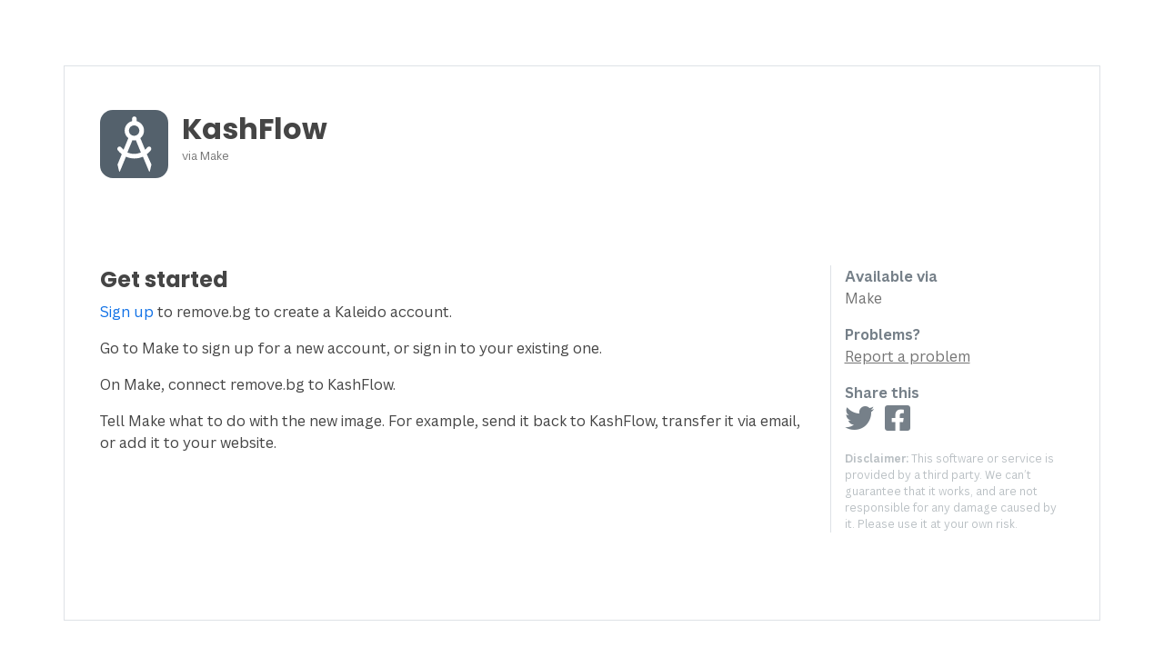

--- FILE ---
content_type: text/html; charset=utf-8
request_url: https://www.remove.bg/fr/a/workflow-kashflow
body_size: 17806
content:
<!DOCTYPE HTML>
<html lang="fr">
<head>
  <meta charset="utf-8">
  <meta http-equiv="X-UA-Compatible" content="IE=edge">
  <title>
    KashFlow – remove.bg
  </title>
  <meta name="viewport" content="width=device-width, initial-scale=1, shrink-to-fit=no">
  <meta name="author" content="Kaleido">

  <meta property="og:title" content="KashFlow – remove.bg" />
  <meta property="og:image" content="https://www.remove.bg/images/remove_image_background.jpg" />
  <meta property="twitter:image" content="https://www.remove.bg/images/remove_image_background.jpg" />
  <meta property="og:url" content="https://www.remove.bg/fr/a/workflow-kashflow" />
  <meta property="og:site_name" content="remove.bg">
  <meta property="og:description" content="Remove Image Background: 100% automatically – in 5 seconds – without a single click – for free." />
  <meta property="twitter:title" content="KashFlow – remove.bg" />
  <meta property="twitter:url" content="https://www.remove.bg/fr/a/workflow-kashflow" />
  <meta name="twitter:card" content="summary_large_image">

  <meta property="naver-site-verification" content="52d097c5b981cc6d5407437bcff989ff867e5766" />
  <meta property="snowplow" content="{&quot;enabled&quot;:true,&quot;custom_events_enabled&quot;:true,&quot;user_id&quot;:null,&quot;events_endpoint&quot;:&quot;https://api.canva.com/_spi/ae/snowplow/efbd3c6b-dc06-4bfc-a4ef-d4ed917a3e3b&quot;,&quot;events_identifier&quot;:&quot;sp_pap&quot;,&quot;vcs_ref&quot;:&quot;2b4540d&quot;,&quot;build_date&quot;:&quot;2023-07-17&quot;,&quot;version&quot;:&quot;0.0.1&quot;,&quot;rbg_feature_flags&quot;:[{&quot;pricing_page_new_layout_experiment_enabled&quot;:false}],&quot;rbg_experiments&quot;:[]}" />
  <meta property="canva-env" content="production" />

  <meta name="feature-flags" content="{&quot;zoom_events&quot;:false,&quot;pricing_page_new_layout_experiment&quot;:false,&quot;disable_credits_rollover&quot;:true,&quot;black_friday&quot;:false,&quot;edit_in_canva_widget&quot;:true}"></meta>

  <meta name="configs" content="{&quot;max_file_size_limit_mb&quot;:&quot;22&quot;,&quot;max_output_resolution_mp&quot;:50,&quot;banner&quot;:{&quot;name&quot;:&quot;updated_gtc_banner&quot;,&quot;slug&quot;:&quot;updated_gtc_banner&quot;,&quot;tone&quot;:&quot;neutral&quot;,&quot;remember_cta_action&quot;:true,&quot;html&quot;:&quot;\u003cspan\u003eNous avons mis à jour nos \u003ca href=\&quot;/fr/gtc\&quot; target=\&quot;_blank\&quot; class=\&quot;underline\&quot;\u003eConditions\u003c/a\u003e.\u003c/span\u003e\n&quot;}}"></meta>

  
<meta name="user" content="{&quot;signed_in&quot;:false,&quot;new_editor_url&quot;:&quot;/fr/upload&quot;,&quot;home_url&quot;:&quot;/fr&quot;,&quot;mobile_app&quot;:false,&quot;android_app_version&quot;:null,&quot;mobile_app_supports_inline_editor&quot;:null,&quot;credits_balance&quot;:&quot;0&quot;,&quot;country&quot;:&quot;US&quot;}"></meta>

  
<meta name="routes" content="{&quot;root_url&quot;:&quot;https://www.remove.bg/fr&quot;,&quot;signup_url&quot;:&quot;https://accounts.kaleido.ai/oauth/authorize?client_id=Wr--JQP_UWyenrH54zWrGh9OFuYRnRCYntYqsGNeQBM\u0026form=signup\u0026locale=fr\u0026redirect_uri=https%3A%2F%2Fwww.remove.bg%2Fauth%3Fpassback%255Bredirect_to%255D%3D%252Ffr%252Fa%252Fworkflow-kashflow%26passback%255Bstate%255D%3Dee1ae55552d2e82dbe183ffbbe8ce1c29944b3c6e9d9a8e087233487dd82432add147769931e4d58eed1d52d14ed47faeaecb745c41e0006b435b01948bc8f80\u0026response_type=code&quot;,&quot;login_url&quot;:&quot;https://accounts.kaleido.ai/oauth/authorize?client_id=Wr--JQP_UWyenrH54zWrGh9OFuYRnRCYntYqsGNeQBM\u0026locale=fr\u0026redirect_uri=https%3A%2F%2Fwww.remove.bg%2Fauth%3Fpassback%255Bredirect_to%255D%3D%252Ffr%252Fa%252Fworkflow-kashflow%26passback%255Bstate%255D%3Dee1ae55552d2e82dbe183ffbbe8ce1c29944b3c6e9d9a8e087233487dd82432add147769931e4d58eed1d52d14ed47faeaecb745c41e0006b435b01948bc8f80\u0026response_type=code&quot;,&quot;pricing_url&quot;:&quot;https://www.remove.bg/fr/pricing&quot;,&quot;credits_info_url&quot;:&quot;https://www.remove.bg/fr/credits_info&quot;,&quot;ipc_url&quot;:&quot;https://www.remove.bg/fr/ipc&quot;,&quot;session_preferences_url&quot;:&quot;https://www.remove.bg/fr/session_preferences/set&quot;,&quot;tos_url&quot;:&quot;https://www.remove.bg/fr/tos&quot;,&quot;translations&quot;:&quot;https://static.remove.bg/remove-bg-web/77139bce0dcc0828bdade2e4110046e30e2c7d2b/assets/locales/fr-4410fea1a90e530e037e071617712499fdc5e2c983b294ec0d50a86bb3d90d79.json&quot;,&quot;editor_translations&quot;:&quot;https://static.remove.bg/remove-bg-web/77139bce0dcc0828bdade2e4110046e30e2c7d2b/assets/locales/editor/fr-e4caf3383e93b2e57401eaf88faf8651b0f7f6becdd3bb9b745bb547f1b458a7.json&quot;}"></meta>


    <meta name="robots" content="index, follow">

  <link rel="canonical" href="https://www.remove.bg/fr/a/workflow-kashflow" />
  

  <link rel="apple-touch-icon" sizes="180x180" href="/apple-touch-icon.png?v=fc0bfce6e1310f1539afec9729716721">
  <link rel="icon" type="image/png" sizes="32x32" href="/favicon-32x32.png?v=fc0bfce6e1310f1539afec9729716721">
  <link rel="icon" type="image/png" sizes="16x16" href="/favicon-16x16.png?v=fc0bfce6e1310f1539afec9729716721">
  <link rel="manifest" href="/site.webmanifest?v=fc0bfce6e1310f1539afec9729716721">
  <link rel="mask-icon" href="/safari-pinned-tab.svg?v=fc0bfce6e1310f1539afec9729716721" color="#009af6">
  <link rel="shortcut icon" href="/favicon.ico?v=fc0bfce6e1310f1539afec9729716721">
  <meta name="apple-mobile-web-app-title" content="remove.bg">
  <meta name="application-name" content="remove.bg">
  <meta name="msapplication-TileColor" content="#ffc83e">
  <meta name="theme-color" content="#f7f9fa">

  <link href="https://fonts.googleapis.com/css?family=Poppins:700" rel="stylesheet">
  <meta name="upload-page:t" content="{&quot;current_locale&quot;:&quot;fr&quot;,&quot;url&quot;:&quot;https://www.remove.bg/fr/uploads&quot;,&quot;new_editor_url&quot;:&quot;https://www.remove.bg/fr/upload&quot;,&quot;trust_tokens_url&quot;:&quot;/fr/trust_tokens&quot;,&quot;images_url&quot;:&quot;/fr/images&quot;,&quot;title&quot;:&quot;Téléchargez une image – remove.bg&quot;,&quot;mobile_app_supports_login&quot;:null,&quot;meta_description&quot;:&quot;Sélectionnez une image et supprimez l&#39;arrière-plan – 100 % automatiquement – en cinq secondes – sans un seul clic  – gratuitement.&quot;,&quot;upload_image&quot;:&quot;Téléchargez une image&quot;,&quot;or_drop_a_file&quot;:&quot;ou déposez un fichier&quot;,&quot;paste_text_start&quot;:&quot;Collez une image ou&quot;,&quot;paste_text_url&quot;:&quot;une URL&quot;,&quot;paste_text_end&quot;:&quot;​ &quot;,&quot;no_image&quot;:&quot;Pas d&#39;image ?&quot;,&quot;try_one_of_these&quot;:&quot;Essayez avec l&#39;une de ces photos :&quot;,&quot;upload_terms_html&quot;:&quot;En téléchargeant une image ou une URL, vous acceptez nos \u003ca target=\&quot;_blank\&quot; class=\&quot;text-dark font-weight-bold\&quot; href=\&quot;/fr/tos\&quot;\u003eConditions d&#39;utilisation\u003c/a\u003e.\nPour en savoir plus sur la manière dont remove.bg gère vos données personnelles, consultez notre \u003ca target=\&quot;_blank\&quot; rel=\&quot;noopener\&quot; class=\&quot;underline\&quot; style=\&quot;color: inherit;\&quot; href=\&quot;/fr/privacy\&quot;\u003ePolitique de confidentialité\u003c/a\u003e.\n\n&quot;,&quot;upload_terms_prism&quot;:&quot;En téléchargeant une image ou une URL, vous acceptez nos \u003ca target=\&quot;_blank\&quot; class=\&quot;text-typo-secondary underline\&quot; draggable=\&quot;false\&quot; href=\&quot;/fr/tos\&quot;\u003eConditions d&#39;utilisation\u003c/a\u003e.\nPour en savoir plus sur la manière dont remove.bg gère vos données personnelles, consultez notre \u003ca target=\&quot;_blank\&quot; rel=\&quot;noopener\&quot; class=\&quot;underline\&quot; style=\&quot;color: inherit;\&quot; href=\&quot;/fr/privacy\&quot;\u003ePolitique de confidentialité\u003c/a\u003e.\n\n&quot;,&quot;upload_page_heading_html&quot;:&quot;Téléchargez une image pour\u003cbr/\u003esupprimer l&#39;arrière-plan&quot;,&quot;upload_page_heading_first_signin_html&quot;:&quot;Vous avez reçu 1 crédit gratuit.\u003cbr/\u003eCommençons.&quot;,&quot;waiting_for_previous_images&quot;:&quot;En attente des image(s) précédente(s)...&quot;,&quot;preparing_upload&quot;:&quot;Préparation du téléchargement...&quot;,&quot;uploading&quot;:&quot;Téléchargement en cours...&quot;,&quot;skip&quot;:&quot;Passer&quot;,&quot;for_025_credits&quot;:&quot;pour 0,25 crédits&quot;,&quot;current_balance&quot;:&quot;Solde actuel&quot;,&quot;failed_to_delete_image&quot;:&quot;L&#39;image n&#39;a pas été supprimée.&quot;,&quot;drop_paste_text_start&quot;:&quot;ou déposez un fichier, collez une image ou&quot;,&quot;drop_paste_text_url&quot;:&quot;une URL&quot;,&quot;drop_paste_text_end&quot;:&quot;​ &quot;,&quot;image_url&quot;:&quot;URL de l&#39;image&quot;,&quot;invalid_image_url&quot;:&quot;URL de l&#39;image invalide&quot;,&quot;only_jpg_png_supported&quot;:&quot;Seules les images JPG et PNG sont prises en charge.&quot;,&quot;only_image_formats_supported&quot;:&quot;Seules les images JPG, PNG et WebP sont prises en charge.&quot;,&quot;max_file_size_exceeded&quot;:&quot;La taille de fichier maximale est de 22 MB.&quot;,&quot;image_corrupted&quot;:&quot;Certains des fichiers que vous essayez de télécharger ne sont pas compatibles avec remove.bg, ou sont corrompus. Veuillez vous assurer que tous les fichiers que vous téléchargez disposent de la bonne extension et ne sont pas endommagés.&quot;,&quot;image_resized&quot;:&quot;Note : l&#39;image a été redimensionnée en raison de la taille du fichier \u003e 22 MB&quot;,&quot;dont_forget_to_download&quot;:&quot;N&#39;oubliez pas de télécharger vos fichiers. Ils seront automatiquement supprimés après 60 minutes.&quot;,&quot;drop_image_anywhere&quot;:&quot;Déposez une image n&#39;importe où&quot;,&quot;one_at_a_time&quot;:&quot;Un fichier à la fois&quot;,&quot;download&quot;:&quot;Télécharger&quot;,&quot;original&quot;:&quot;Original&quot;,&quot;removed_background&quot;:&quot;Arrière-plan éliminé&quot;,&quot;edit&quot;:&quot;Modifier&quot;,&quot;preview_image&quot;:&quot;Voir un aperçu de l&#39;image&quot;,&quot;full_image&quot;:&quot;Image en taille réelle&quot;,&quot;rate_this_result&quot;:&quot;Évaluer ce résultat&quot;,&quot;rate_good&quot;:&quot;Donner une bonne note&quot;,&quot;rate_bad&quot;:&quot;Donner une mauvaise note&quot;,&quot;spread_the_word&quot;:&quot;Passez le mot&quot;,&quot;tweet_message&quot;:&quot;Je viens de retirer l’arrière-plan d’une photo en 5 secondes avec %{link}&quot;,&quot;tweet&quot;:&quot;Tweet&quot;,&quot;share&quot;:&quot;Partager&quot;,&quot;thanks_for_feedback&quot;:&quot;Merci pour vos commentaires !&quot;,&quot;not_available&quot;:&quot;non disponible&quot;,&quot;toggle_dropdown&quot;:&quot;Basculer la liste déroulante&quot;,&quot;preview&quot;:&quot;Aperçu&quot;,&quot;high_res&quot;:&quot;Haute résolution&quot;,&quot;sorry&quot;:&quot;Nous sommes désolés...&quot;,&quot;could_not_identify_foreground&quot;:&quot;Impossible d&#39;identifier le premier plan&quot;,&quot;please_select_supported_foreground&quot;:&quot;Veuillez sélectionner une image qui comporte une distinction claire entre l&#39;avant-plan et l&#39;arrière-plan. Par exemple, essayez une photo d&#39;une personne, d&#39;un produit, d&#39;un animal, d&#39;une voiture ou d&#39;un autre objet.&quot;,&quot;example_gallery&quot;:&quot;Galerie d&#39;exemples&quot;,&quot;photo_recommendations&quot;:&quot;Recommandations de photo&quot;,&quot;constantly_improving&quot;:&quot;Nous travaillons constamment sur la prise en charge d&#39;images supplémentaires.&quot;,&quot;want_to_help&quot;:&quot;Vous voulez nous aider à nous améliorer en fournissant cette image aux fins d&#39;enseignement en matière d&#39;intelligence artificielle ?&quot;,&quot;help_us_improve&quot;:&quot;Aidez-nous à nous améliorer&quot;,&quot;contribute_image&quot;:&quot;Fournir une image&quot;,&quot;good_quality&quot;:&quot;Bonne qualité&quot;,&quot;best_quality&quot;:&quot;Meilleure qualité&quot;,&quot;up_to_025_megapixels&quot;:&quot;jusqu&#39;à 0,25 mégapixels&quot;,&quot;up_to_x_megapixels&quot;:&quot;jusqu&#39;à 50 mégapixels&quot;,&quot;download_high_res&quot;:&quot;Télécharger en HD&quot;,&quot;please_upload_higher_resolution&quot;:&quot;Veuillez télécharger une image en plus haute résolution ou téléchargez l&#39;image d&#39;aperçu.&quot;,&quot;signed_in&quot;:false,&quot;eraseVideoAssetPath&quot;:&quot;https://static.remove.bg/remove-bg-web/77139bce0dcc0828bdade2e4110046e30e2c7d2b/assets/erase-ffdba771b54f7f25a2d92f17a72122236a425dde5fed0ddaa156edb4ca257c49.mp4&quot;,&quot;restoreVideoAssetPath&quot;:&quot;https://static.remove.bg/remove-bg-web/77139bce0dcc0828bdade2e4110046e30e2c7d2b/assets/restore-f30f9779fe35753642e226d8bf0ef4dcbbd4513e9b12430a2a35f24d8daede38.mp4&quot;,&quot;zoom_events&quot;:false,&quot;max_file_size_limit_mb&quot;:&quot;22&quot;,&quot;skip_to_main_link&quot;:&quot;Passer au contenu principal&quot;}" />

  <meta name="csrf-param" content="authenticity_token" />
<meta name="csrf-token" content="_ikV3AW5GoOGDcLYJbBNts-3ddF75iwAA4n-tqcfGTJs3UUVQZoRmk-oEIe8PvCNpf1IYzSo1RSZ7zoauFERyA" />
  

  <script>window.noZensmooth = true;</script>
  <script>window.global = window;</script>
  

  
  <script src="https://static.remove.bg/remove-bg-web/77139bce0dcc0828bdade2e4110046e30e2c7d2b/vite/assets/application-a075360d.js" crossorigin="anonymous" type="module"></script><link rel="modulepreload" href="https://static.remove.bg/remove-bg-web/77139bce0dcc0828bdade2e4110046e30e2c7d2b/vite/assets/index-a57bbcdb.js" as="script" crossorigin="anonymous">
<link rel="modulepreload" href="https://static.remove.bg/remove-bg-web/77139bce0dcc0828bdade2e4110046e30e2c7d2b/vite/assets/index-16bf3206.js" as="script" crossorigin="anonymous"><link rel="stylesheet" href="https://static.remove.bg/remove-bg-web/77139bce0dcc0828bdade2e4110046e30e2c7d2b/vite/assets/application-614bb7dc.css" media="screen" />
<link rel="stylesheet" href="https://static.remove.bg/remove-bg-web/77139bce0dcc0828bdade2e4110046e30e2c7d2b/vite/assets/index-373704d8.css" media="screen" />
  <link rel="stylesheet" href="https://static.remove.bg/remove-bg-web/77139bce0dcc0828bdade2e4110046e30e2c7d2b/vite/assets/application-4fabd95d.css" media="screen" />

    <script async src="https://www.googletagmanager.com/gtag/js?id=G-M192P4P037"></script>
    <script>
      window.dataLayer = window.dataLayer || [];
      function gtag(){dataLayer.push(arguments);}
      gtag('js', new Date());

      gtag('consent', 'default', {
        ad_storage: 'denied',
        analytics_storage: 'denied',
        wait_for_update: 2000,
      });

      options = {
        'anonymize_ip': true
      }

        // Automatically sends a pageview
        gtag('config', 'G-M192P4P037', options);
    </script>

  
</head>

<body class="tools_show">
  <!-- Skip to main content link - must be first focusable element -->
  <a href="#page-content" class="skip-to-main">Passer au contenu principal</a>

<div id="app">
    <auth origin="https://accounts.kaleido.ai" path="/sso" login_url="https://accounts.kaleido.ai/oauth/authorize?client_id=Wr--JQP_UWyenrH54zWrGh9OFuYRnRCYntYqsGNeQBM&amp;locale=fr&amp;redirect_uri=https%3A%2F%2Fwww.remove.bg%2Fauth%3Fpassback%255Bredirect_to%255D%3D%252Ffr%252Fa%252Fworkflow-kashflow%26passback%255Bsso_iframe%255D%3Dtrue%26passback%255Bstate%255D%3Dee1ae55552d2e82dbe183ffbbe8ce1c29944b3c6e9d9a8e087233487dd82432add147769931e4d58eed1d52d14ed47faeaecb745c41e0006b435b01948bc8f80&amp;response_type=code"></auth>


   <div class="prism">
  <navbar
    contact-sales-url="/fr/enterprise/contact"
    :signed-in="false"
    :black-friday="false"
    initals=""
    display-name=""
    email=""
    root-url=/fr
    new-image-url="/fr/upload"
    credits-info-url="/fr/credits_info"
    pricing-url="/fr/pricing"
    login-url="https://accounts.kaleido.ai/oauth/authorize?client_id=Wr--JQP_UWyenrH54zWrGh9OFuYRnRCYntYqsGNeQBM&amp;locale=fr&amp;redirect_uri=https%3A%2F%2Fwww.remove.bg%2Fauth%3Fpassback%255Bredirect_to%255D%3D%252Ffr%252Fa%252Fworkflow-kashflow%26passback%255Bstate%255D%3Dee1ae55552d2e82dbe183ffbbe8ce1c29944b3c6e9d9a8e087233487dd82432add147769931e4d58eed1d52d14ed47faeaecb745c41e0006b435b01948bc8f80&amp;response_type=code"
    signup-url="/fr/users/sign_up"
    logout-url="/auth?locale=fr"
    account-url="/fr/dashboard"
    tools-url=/fr/tools-api
    help-center-url=/fr/help
    pricing-url="/fr/pricing"
    resources-url="/fr/resources"
    bulk-editing-url="/fr/f/batch-editing"
    api-url="/fr/api"
    integrations-url="https://www.remove.bg/fr/i/overview"
  />
</div>


  <main id="page-content" class="" tabindex="-1">
    <div class="prism">
        <alert-banner />
      <div id="flashes" class="relative z-20">
      </div>
    </div>

    <div class="vue-component" data-vue-file="./tools_navigation.vue" data-vue-props="{&quot;heading&quot;:&quot;Integrations&quot;,&quot;categories&quot;:[{&quot;slug&quot;:&quot;design-photo&quot;,&quot;name&quot;:&quot;Design \u0026 Photo Editing&quot;,&quot;iconUrl&quot;:&quot;https://sb.kaleidousercontent.com/67418/x/f6de2b3110/design-photo.svg&quot;,&quot;path&quot;:&quot;/fr/tools-api/design-photo&quot;},{&quot;slug&quot;:&quot;e-commerce&quot;,&quot;name&quot;:&quot;E-Commerce&quot;,&quot;iconUrl&quot;:&quot;https://sb.kaleidousercontent.com/67418/x/59e32a1bc2/e-commerce.svg&quot;,&quot;path&quot;:&quot;/fr/tools-api/e-commerce&quot;},{&quot;slug&quot;:&quot;content-management&quot;,&quot;name&quot;:&quot;Content Management&quot;,&quot;iconUrl&quot;:&quot;https://sb.kaleidousercontent.com/67418/x/a0122b9834/cms.svg&quot;,&quot;path&quot;:&quot;/fr/tools-api/content-management&quot;},{&quot;slug&quot;:&quot;automation&quot;,&quot;name&quot;:&quot;Automation&quot;,&quot;iconUrl&quot;:&quot;https://sb.kaleidousercontent.com/67418/x/492e120336/automation.svg&quot;,&quot;path&quot;:&quot;/fr/tools-api/automation&quot;}],&quot;storefront&quot;:{&quot;heading&quot;:&quot;Integrations&quot;,&quot;iconUrl&quot;:&quot;https://sb.kaleidousercontent.com/67418/x/77a2e2e160/tools_and_api.svg&quot;},&quot;cli&quot;:{&quot;heading&quot;:&quot;API \u0026 Command Line&quot;,&quot;iconUrl&quot;:&quot;https://sb.kaleidousercontent.com/67418/x/5a561651d0/api-commandline.svg&quot;},&quot;currentTab&quot;:null,&quot;featuredTools&quot;:[{&quot;id&quot;:&quot;574ab375-d643-4757-8740-6e8d77b1bcff&quot;,&quot;name&quot;:&quot;Photoshop Plugin&quot;,&quot;normalized_name&quot;:&quot;Photoshop Plugin&quot;,&quot;description&quot;:&quot;\u003cp\u003e\u003cspan class=\&quot;\&quot;\u003eRemove background from any image with our Photoshop plugin. Say goodbye to fiddling with Photoshop\u0026#39;s complex tools just to remove a background. Download the remove.bg plugin and use it anytime you need to delete image backgrounds fast and easy.\u003c/span\u003e\u003c/p\u003e\u003ch2\u003e\u003cimg src=\&quot;https://a.storyblok.com/f/67418/1200x738/510676c8db/ps-plugin-gif-1.gif\&quot; alt=\&quot;\&quot; title=\&quot;\&quot; /\u003e\u003c/h2\u003e\u003ch2\u003e\u003cb\u003e\u003cspan class=\&quot;\&quot;\u003eBenefits of using the\u003c/span\u003e\u003c/b\u003e\u003cspan class=\&quot;\&quot;\u003e Photoshop background remover plugin\u003c/span\u003e\u003c/h2\u003e\u003cp\u003e\u003cspan class=\&quot;\&quot;\u003eMaking the remove.bg plugin for Photoshop part of your work routine brings in plenty of advantages: \u003c/span\u003e\u003c/p\u003e\u003cul\u003e\u003cli\u003e\u003cp\u003e\u003cb\u003e\u003cspan class=\&quot;\&quot;\u003eProductivity boost \u003c/span\u003e\u003c/b\u003e\u003cspan class=\&quot;\&quot;\u003e- spend less time doing repetitive tasks like manually picking pixels and spend more time challenging your creativity and improving your work. \u003c/span\u003e\u003c/p\u003e\u003c/li\u003e\u003cli\u003e\u003cp\u003e\u003cb\u003e\u003cspan class=\&quot;\&quot;\u003eStunning results \u003c/span\u003e\u003c/b\u003e\u003cspan class=\&quot;\&quot;\u003e- speed up your workflow without cutting corners when it comes to quality. Our Adobe Photoshop background removal plugin provides top-quality results even for the most challenging conditions, such as hair. \u003c/span\u003e\u003c/p\u003e\u003c/li\u003e\u003cli\u003e\u003cp\u003e\u003cb\u003e\u003cspan class=\&quot;\&quot;\u003eEasy to adjust layer mask editing\u003c/span\u003e\u003c/b\u003e\u003cspan class=\&quot;\&quot;\u003e - use the layer mask to remove or restore areas of an image - as you usually would, but with a one-click starting point.\u003c/span\u003e\u003c/p\u003e\u003c/li\u003e\u003c/ul\u003e&quot;,&quot;featured&quot;:true,&quot;ordinal&quot;:10000,&quot;content&quot;:{&quot;faqs&quot;:[{&quot;_uid&quot;:&quot;1264a116-21ac-47f8-81dd-3c0d54b10dbf&quot;,&quot;answer&quot;:{&quot;type&quot;:&quot;doc&quot;,&quot;content&quot;:[{&quot;type&quot;:&quot;paragraph&quot;,&quot;content&quot;:[{&quot;text&quot;:&quot;Go to &quot;,&quot;type&quot;:&quot;text&quot;,&quot;marks&quot;:[{&quot;type&quot;:&quot;styled&quot;,&quot;attrs&quot;:{&quot;class&quot;:&quot;&quot;}}]},{&quot;text&quot;:&quot;Adobe Exchange&quot;,&quot;type&quot;:&quot;text&quot;,&quot;marks&quot;:[{&quot;type&quot;:&quot;bold&quot;},{&quot;type&quot;:&quot;styled&quot;,&quot;attrs&quot;:{&quot;class&quot;:&quot;&quot;}}]},{&quot;text&quot;:&quot; and click the &quot;,&quot;type&quot;:&quot;text&quot;,&quot;marks&quot;:[{&quot;type&quot;:&quot;styled&quot;,&quot;attrs&quot;:{&quot;class&quot;:&quot;&quot;}}]},{&quot;text&quot;:&quot;Free&quot;,&quot;type&quot;:&quot;text&quot;,&quot;marks&quot;:[{&quot;type&quot;:&quot;bold&quot;},{&quot;type&quot;:&quot;styled&quot;,&quot;attrs&quot;:{&quot;class&quot;:&quot;&quot;}}]},{&quot;text&quot;:&quot; button to install the plugin. Make sure you have the Creative Cloud Desktop App installed. Note that the installation can take a few seconds and there is no progress display, but you should see a notification once it is finished.&quot;,&quot;type&quot;:&quot;text&quot;,&quot;marks&quot;:[{&quot;type&quot;:&quot;styled&quot;,&quot;attrs&quot;:{&quot;class&quot;:&quot;&quot;}}]}]}]},&quot;question&quot;:&quot;How to install remove.bg for Photoshop?&quot;,&quot;component&quot;:&quot;faq&quot;},{&quot;_uid&quot;:&quot;be08da20-93f3-472d-a741-f9825da66fb3&quot;,&quot;answer&quot;:{&quot;type&quot;:&quot;doc&quot;,&quot;content&quot;:[{&quot;type&quot;:&quot;paragraph&quot;,&quot;content&quot;:[{&quot;text&quot;:&quot;Adobe has changed the software architecture of plugins. With version 2.0, the remove.bg Photoshop plugin uses the new architecture. To have the best experience, please install the latest version, but before that, you need to uninstall the old one. If you have installed the extension through Adobe Exchange, follow the steps below:&quot;,&quot;type&quot;:&quot;text&quot;,&quot;marks&quot;:[{&quot;type&quot;:&quot;styled&quot;,&quot;attrs&quot;:{&quot;class&quot;:&quot;&quot;}}]}]},{&quot;type&quot;:&quot;ordered_list&quot;,&quot;attrs&quot;:{&quot;order&quot;:1},&quot;content&quot;:[{&quot;type&quot;:&quot;list_item&quot;,&quot;content&quot;:[{&quot;type&quot;:&quot;paragraph&quot;,&quot;content&quot;:[{&quot;text&quot;:&quot;Go to MyExchange and select&quot;,&quot;type&quot;:&quot;text&quot;},{&quot;text&quot;:&quot; &quot;,&quot;type&quot;:&quot;text&quot;,&quot;marks&quot;:[{&quot;type&quot;:&quot;styled&quot;,&quot;attrs&quot;:{&quot;class&quot;:&quot;&quot;}}]},{&quot;text&quot;:&quot;Manage.&quot;,&quot;type&quot;:&quot;text&quot;,&quot;marks&quot;:[{&quot;type&quot;:&quot;bold&quot;}]}]}]},{&quot;type&quot;:&quot;list_item&quot;,&quot;content&quot;:[{&quot;type&quot;:&quot;paragraph&quot;,&quot;content&quot;:[{&quot;text&quot;:&quot;In Creative Cloud, find remove.bg for Adobe Photoshop, then select *** and click&quot;,&quot;type&quot;:&quot;text&quot;},{&quot;text&quot;:&quot; &quot;,&quot;type&quot;:&quot;text&quot;,&quot;marks&quot;:[{&quot;type&quot;:&quot;styled&quot;,&quot;attrs&quot;:{&quot;class&quot;:&quot;&quot;}}]},{&quot;text&quot;:&quot;Uninstall&quot;,&quot;type&quot;:&quot;text&quot;,&quot;marks&quot;:[{&quot;type&quot;:&quot;bold&quot;}]},{&quot;text&quot;:&quot;.&quot;,&quot;type&quot;:&quot;text&quot;}]}]},{&quot;type&quot;:&quot;list_item&quot;,&quot;content&quot;:[{&quot;type&quot;:&quot;paragraph&quot;,&quot;content&quot;:[{&quot;text&quot;:&quot;The extension should be uninstalled in a few seconds.&quot;,&quot;type&quot;:&quot;text&quot;}]}]}]},{&quot;type&quot;:&quot;paragraph&quot;,&quot;content&quot;:[{&quot;text&quot;:&quot;If you have installed the extension through an Adobe compatible Extension Install Utility, the steps depend on the specific tool. Please consult the manual of the Install Utility you used.For &quot;,&quot;type&quot;:&quot;text&quot;,&quot;marks&quot;:[{&quot;type&quot;:&quot;styled&quot;,&quot;attrs&quot;:{&quot;class&quot;:&quot;&quot;}}]},{&quot;text&quot;:&quot;Anastasiy’s Extension Manager&quot;,&quot;type&quot;:&quot;text&quot;,&quot;marks&quot;:[{&quot;type&quot;:&quot;link&quot;,&quot;attrs&quot;:{&quot;href&quot;:&quot;https://install.anastasiy.com/&quot;,&quot;uuid&quot;:null,&quot;anchor&quot;:null,&quot;target&quot;:&quot;_blank&quot;,&quot;linktype&quot;:null}}]},{&quot;text&quot;:&quot; follow these steps:&quot;,&quot;type&quot;:&quot;text&quot;,&quot;marks&quot;:[{&quot;type&quot;:&quot;styled&quot;,&quot;attrs&quot;:{&quot;class&quot;:&quot;&quot;}}]}]},{&quot;type&quot;:&quot;ordered_list&quot;,&quot;attrs&quot;:{&quot;order&quot;:1},&quot;content&quot;:[{&quot;type&quot;:&quot;list_item&quot;,&quot;content&quot;:[{&quot;type&quot;:&quot;paragraph&quot;,&quot;content&quot;:[{&quot;text&quot;:&quot;Open Anastasiy&#39;s Extension Manager.&quot;,&quot;type&quot;:&quot;text&quot;}]}]},{&quot;type&quot;:&quot;list_item&quot;,&quot;content&quot;:[{&quot;type&quot;:&quot;paragraph&quot;,&quot;content&quot;:[{&quot;text&quot;:&quot;Select remove.bg for Adobe Photoshop.&quot;,&quot;type&quot;:&quot;text&quot;}]}]},{&quot;type&quot;:&quot;list_item&quot;,&quot;content&quot;:[{&quot;type&quot;:&quot;paragraph&quot;,&quot;content&quot;:[{&quot;text&quot;:&quot;Click Remove.&quot;,&quot;type&quot;:&quot;text&quot;}]}]}]},{&quot;type&quot;:&quot;paragraph&quot;,&quot;content&quot;:[{&quot;text&quot;:&quot;Now you can install the latest version of the plugin. Follow the next steps &quot;,&quot;type&quot;:&quot;text&quot;,&quot;marks&quot;:[{&quot;type&quot;:&quot;styled&quot;,&quot;attrs&quot;:{&quot;class&quot;:&quot;&quot;}}]},{&quot;text&quot;:&quot;here.&quot;,&quot;type&quot;:&quot;text&quot;,&quot;marks&quot;:[{&quot;type&quot;:&quot;link&quot;,&quot;attrs&quot;:{&quot;href&quot;:&quot;https://install.anastasiy.com/&quot;,&quot;uuid&quot;:null,&quot;anchor&quot;:null,&quot;target&quot;:&quot;_blank&quot;,&quot;linktype&quot;:&quot;url&quot;}},{&quot;type&quot;:&quot;styled&quot;,&quot;attrs&quot;:{&quot;class&quot;:&quot;&quot;}}]}]}]},&quot;question&quot;:&quot;How can I update the plugin from version 1.x to 2.x?&quot;,&quot;component&quot;:&quot;faq&quot;},{&quot;_uid&quot;:&quot;e3f527d6-cbc0-495b-a2e6-a10e0363c4f9&quot;,&quot;answer&quot;:{&quot;type&quot;:&quot;doc&quot;,&quot;content&quot;:[{&quot;type&quot;:&quot;paragraph&quot;,&quot;content&quot;:[{&quot;text&quot;:&quot;remove.bg for Photoshop is an Adobe Photoshop plugin. Once you&#39;ve installed it, a new menu option will be available at&quot;,&quot;type&quot;:&quot;text&quot;},{&quot;text&quot;:&quot; &quot;,&quot;type&quot;:&quot;text&quot;,&quot;marks&quot;:[{&quot;type&quot;:&quot;styled&quot;,&quot;attrs&quot;:{&quot;class&quot;:&quot;&quot;}}]},{&quot;text&quot;:&quot;Plugins → remove.bg for Adobe Photoshop → Remove Background&quot;,&quot;type&quot;:&quot;text&quot;,&quot;marks&quot;:[{&quot;type&quot;:&quot;italic&quot;}]},{&quot;text&quot;:&quot;, along with a new button.&quot;,&quot;type&quot;:&quot;text&quot;}]},{&quot;type&quot;:&quot;paragraph&quot;,&quot;content&quot;:[{&quot;text&quot;:&quot;Click that button anytime you want to remove the background from a currently opened image (or selection) in Photoshop. All images are processed through the remove.bg API, which is why you need to make sure you are logged in to your remove.bg account first.&quot;,&quot;type&quot;:&quot;text&quot;}]}]},&quot;question&quot;:&quot;How does remove.bg for Photoshop work?&quot;,&quot;component&quot;:&quot;faq&quot;},{&quot;_uid&quot;:&quot;affda886-1b23-4d5a-a313-16a4d2dd8883&quot;,&quot;answer&quot;:{&quot;type&quot;:&quot;doc&quot;,&quot;content&quot;:[{&quot;type&quot;:&quot;paragraph&quot;,&quot;content&quot;:[{&quot;text&quot;:&quot;Downloading remove.bg for Photoshop is free! To process images you need credits, which can be used for all remove.bg products and integrations. You can find the pricing for credits&quot;,&quot;type&quot;:&quot;text&quot;},{&quot;text&quot;:&quot; &quot;,&quot;type&quot;:&quot;text&quot;,&quot;marks&quot;:[{&quot;type&quot;:&quot;styled&quot;,&quot;attrs&quot;:{&quot;class&quot;:&quot;&quot;}}]},{&quot;text&quot;:&quot;here&quot;,&quot;type&quot;:&quot;text&quot;,&quot;marks&quot;:[{&quot;type&quot;:&quot;link&quot;,&quot;attrs&quot;:{&quot;href&quot;:&quot;https://www.remove.bg/pricing&quot;,&quot;uuid&quot;:null,&quot;anchor&quot;:null,&quot;target&quot;:null,&quot;linktype&quot;:null}}]},{&quot;text&quot;:&quot;.&quot;,&quot;type&quot;:&quot;text&quot;}]},{&quot;type&quot;:&quot;paragraph&quot;,&quot;content&quot;:[{&quot;text&quot;:&quot;As a&quot;,&quot;type&quot;:&quot;text&quot;},{&quot;text&quot;:&quot; &quot;,&quot;type&quot;:&quot;text&quot;,&quot;marks&quot;:[{&quot;type&quot;:&quot;styled&quot;,&quot;attrs&quot;:{&quot;class&quot;:&quot;&quot;}}]},{&quot;text&quot;:&quot;remove.bg user&quot;,&quot;type&quot;:&quot;text&quot;,&quot;marks&quot;:[{&quot;type&quot;:&quot;link&quot;,&quot;attrs&quot;:{&quot;href&quot;:&quot;https://www.remove.bg/users/sign_up&quot;,&quot;uuid&quot;:null,&quot;anchor&quot;:null,&quot;target&quot;:null,&quot;linktype&quot;:null}}]},{&quot;text&quot;:&quot; &quot;,&quot;type&quot;:&quot;text&quot;,&quot;marks&quot;:[{&quot;type&quot;:&quot;styled&quot;,&quot;attrs&quot;:{&quot;class&quot;:&quot;&quot;}}]},{&quot;text&quot;:&quot;you get 1 free credit for signing up, and 50 free API calls for preview images each month. Since remove.bg for Windows/Mac/Linux utilizes the API that means you can process 50 preview images (up to 0.25 megapixels, e.g. 625x400) with it for free each month.&quot;,&quot;type&quot;:&quot;text&quot;}]}]},&quot;question&quot;:&quot;How much does remove.bg for Photoshop cost?&quot;,&quot;component&quot;:&quot;faq&quot;},{&quot;_uid&quot;:&quot;2a5edac1-c0bb-4302-9052-58f9b0fd271f&quot;,&quot;answer&quot;:{&quot;type&quot;:&quot;doc&quot;,&quot;content&quot;:[{&quot;type&quot;:&quot;paragraph&quot;,&quot;content&quot;:[{&quot;text&quot;:&quot;The extension supports Adobe Photoshop CC (2021) 22.0 &quot;,&quot;type&quot;:&quot;text&quot;},{&quot;text&quot;:&quot;or newer,&quot;,&quot;type&quot;:&quot;text&quot;,&quot;marks&quot;:[{&quot;type&quot;:&quot;bold&quot;}]},{&quot;text&quot;:&quot; for Mac and Windows.&quot;,&quot;type&quot;:&quot;text&quot;}]}]},&quot;question&quot;:&quot;What Photoshop versions are supported?&quot;,&quot;component&quot;:&quot;faq&quot;},{&quot;_uid&quot;:&quot;2e40c724-b5c5-4452-908f-bf1c18882f00&quot;,&quot;answer&quot;:{&quot;type&quot;:&quot;doc&quot;,&quot;content&quot;:[{&quot;type&quot;:&quot;paragraph&quot;,&quot;content&quot;:[{&quot;text&quot;:&quot;A quick migration is now supported. Read our &quot;,&quot;type&quot;:&quot;text&quot;,&quot;marks&quot;:[{&quot;type&quot;:&quot;styled&quot;,&quot;attrs&quot;:{&quot;class&quot;:&quot;&quot;}}]},{&quot;text&quot;:&quot;Help Center article&quot;,&quot;type&quot;:&quot;text&quot;,&quot;marks&quot;:[{&quot;type&quot;:&quot;link&quot;,&quot;attrs&quot;:{&quot;href&quot;:&quot;/help/a/how-to-roll-out-the-remove-bg-photoshop-plugin-to-multiple-users-at-the-same-time&quot;,&quot;uuid&quot;:&quot;38c893cd-0cd5-4533-8cb9-f3b8febb7011&quot;,&quot;anchor&quot;:null,&quot;target&quot;:null,&quot;linktype&quot;:&quot;story&quot;}},{&quot;type&quot;:&quot;styled&quot;,&quot;attrs&quot;:{&quot;class&quot;:&quot;&quot;}}]},{&quot;text&quot;:&quot; to learn how.&quot;,&quot;type&quot;:&quot;text&quot;,&quot;marks&quot;:[{&quot;type&quot;:&quot;styled&quot;,&quot;attrs&quot;:{&quot;class&quot;:&quot;&quot;}}]}]}]},&quot;question&quot;:&quot;How to roll out the remove.bg Photoshop plugin to multiple users at the same time?&quot;,&quot;component&quot;:&quot;faq&quot;}],&quot;icon&quot;:{&quot;id&quot;:1627030,&quot;alt&quot;:&quot;&quot;,&quot;name&quot;:&quot;&quot;,&quot;focus&quot;:null,&quot;title&quot;:&quot;&quot;,&quot;filename&quot;:&quot;https://a.storyblok.com/f/67418/768x749/163e5a6388/768px-adobe_photoshop_cc_icon-svg.png&quot;,&quot;copyright&quot;:&quot;&quot;,&quot;fieldtype&quot;:&quot;asset&quot;},&quot;images&quot;:[{&quot;id&quot;:16125372,&quot;alt&quot;:&quot;&quot;,&quot;name&quot;:&quot;&quot;,&quot;focus&quot;:&quot;&quot;,&quot;title&quot;:&quot;&quot;,&quot;source&quot;:&quot;&quot;,&quot;filename&quot;:&quot;https://a.storyblok.com/f/67418/1220x720/2032d54435/ps-plugin-v2-white-bg.gif&quot;,&quot;copyright&quot;:&quot;&quot;,&quot;fieldtype&quot;:&quot;asset&quot;,&quot;meta_data&quot;:{}},{&quot;id&quot;:16125377,&quot;alt&quot;:&quot;&quot;,&quot;name&quot;:&quot;&quot;,&quot;focus&quot;:&quot;&quot;,&quot;title&quot;:&quot;&quot;,&quot;source&quot;:&quot;&quot;,&quot;filename&quot;:&quot;https://a.storyblok.com/f/67418/1220x720/9d71d063f7/ps-asset-3.png&quot;,&quot;copyright&quot;:&quot;&quot;,&quot;fieldtype&quot;:&quot;asset&quot;,&quot;meta_data&quot;:{}},{&quot;id&quot;:16125376,&quot;alt&quot;:&quot;&quot;,&quot;name&quot;:&quot;&quot;,&quot;focus&quot;:&quot;&quot;,&quot;title&quot;:&quot;&quot;,&quot;source&quot;:&quot;&quot;,&quot;filename&quot;:&quot;https://a.storyblok.com/f/67418/1220x720/396c22368b/ps-asset-4.png&quot;,&quot;copyright&quot;:&quot;&quot;,&quot;fieldtype&quot;:&quot;asset&quot;,&quot;meta_data&quot;:{}},{&quot;id&quot;:16125375,&quot;alt&quot;:&quot;&quot;,&quot;name&quot;:&quot;&quot;,&quot;focus&quot;:&quot;&quot;,&quot;title&quot;:&quot;&quot;,&quot;source&quot;:&quot;&quot;,&quot;filename&quot;:&quot;https://a.storyblok.com/f/67418/1220x720/94b414fc26/ps-asset-5.png&quot;,&quot;copyright&quot;:&quot;&quot;,&quot;fieldtype&quot;:&quot;asset&quot;,&quot;meta_data&quot;:{}},{&quot;id&quot;:16125374,&quot;alt&quot;:&quot;&quot;,&quot;name&quot;:&quot;&quot;,&quot;focus&quot;:&quot;&quot;,&quot;title&quot;:&quot;&quot;,&quot;source&quot;:&quot;&quot;,&quot;filename&quot;:&quot;https://a.storyblok.com/f/67418/1220x720/ee644c95a2/ps-asset-6.png&quot;,&quot;copyright&quot;:&quot;&quot;,&quot;fieldtype&quot;:&quot;asset&quot;,&quot;meta_data&quot;:{}},{&quot;id&quot;:16125379,&quot;alt&quot;:&quot;&quot;,&quot;name&quot;:&quot;&quot;,&quot;focus&quot;:&quot;&quot;,&quot;title&quot;:&quot;&quot;,&quot;source&quot;:&quot;&quot;,&quot;filename&quot;:&quot;https://a.storyblok.com/f/67418/1220x720/22edefd0bd/ps-asset-7.png&quot;,&quot;copyright&quot;:&quot;&quot;,&quot;fieldtype&quot;:&quot;asset&quot;,&quot;meta_data&quot;:{}}],&quot;ordinal&quot;:&quot;10000&quot;,&quot;sources&quot;:[{&quot;url&quot;:&quot;https://exchange.adobe.com/creativecloud/plugindetails.html/app/cc/6fddf582&quot;,&quot;_uid&quot;:&quot;e9def19b-61df-450f-b7ae-72196aa3ed55&quot;,&quot;name&quot;:&quot;remove.bg&quot;,&quot;component&quot;:&quot;ApiToolSource&quot;,&quot;button_text&quot;:&quot;from Adobe&quot;,&quot;button_type&quot;:&quot;primary&quot;,&quot;source_type&quot;:&quot;Created by&quot;,&quot;button_label&quot;:&quot;Download Plugin&quot;,&quot;source_type_short&quot;:&quot;by&quot;}],&quot;featured&quot;:true,&quot;component&quot;:&quot;ApiTool&quot;,&quot;long_name&quot;:&quot;Remove Background from Image Photoshop Plugin&quot;,&quot;video_url&quot;:{&quot;id&quot;:&quot;&quot;,&quot;url&quot;:&quot;&quot;,&quot;linktype&quot;:&quot;story&quot;,&quot;fieldtype&quot;:&quot;multilink&quot;,&quot;cached_url&quot;:&quot;&quot;},&quot;badge_text&quot;:&quot;Official&quot;,&quot;disclaimer&quot;:null,&quot;overwrites&quot;:&quot;&quot;,&quot;get_started&quot;:{&quot;id&quot;:101683043,&quot;lang&quot;:&quot;default&quot;,&quot;name&quot;:&quot;How to remove background from an image with the Photoshop plugin&quot;,&quot;path&quot;:null,&quot;slug&quot;:&quot;how-to-remove-background-from-an-image-with-the-photoshop-plugin&quot;,&quot;uuid&quot;:&quot;c07ec0a6-8879-4f05-8261-224502faeffd&quot;,&quot;content&quot;:{&quot;_uid&quot;:&quot;5aa14a19-656f-4404-bd09-9c0c4a2e7895&quot;,&quot;body&quot;:{&quot;type&quot;:&quot;doc&quot;,&quot;content&quot;:[{&quot;type&quot;:&quot;ordered_list&quot;,&quot;attrs&quot;:{&quot;order&quot;:1},&quot;content&quot;:[{&quot;type&quot;:&quot;list_item&quot;,&quot;content&quot;:[{&quot;type&quot;:&quot;paragraph&quot;,&quot;content&quot;:[{&quot;text&quot;:&quot;Open an image.&quot;,&quot;type&quot;:&quot;text&quot;}]}]},{&quot;type&quot;:&quot;list_item&quot;,&quot;content&quot;:[{&quot;type&quot;:&quot;paragraph&quot;,&quot;content&quot;:[{&quot;text&quot;:&quot;Go to &quot;,&quot;type&quot;:&quot;text&quot;},{&quot;text&quot;:&quot;Plugins → remove.bg for Adobe Photoshop → Remove Background.&quot;,&quot;type&quot;:&quot;text&quot;,&quot;marks&quot;:[{&quot;type&quot;:&quot;bold&quot;}]}]}]},{&quot;type&quot;:&quot;list_item&quot;,&quot;content&quot;:[{&quot;type&quot;:&quot;paragraph&quot;,&quot;content&quot;:[{&quot;text&quot;:&quot;Click &quot;,&quot;type&quot;:&quot;text&quot;},{&quot;text&quot;:&quot;Remove Background.&quot;,&quot;type&quot;:&quot;text&quot;,&quot;marks&quot;:[{&quot;type&quot;:&quot;bold&quot;}]},{&quot;text&quot;:&quot; &quot;,&quot;type&quot;:&quot;text&quot;}]}]},{&quot;type&quot;:&quot;list_item&quot;,&quot;content&quot;:[{&quot;type&quot;:&quot;paragraph&quot;,&quot;content&quot;:[{&quot;text&quot;:&quot;The remove.bg API will now automatically process your photo.&quot;,&quot;type&quot;:&quot;text&quot;}]}]}]}]},&quot;heading&quot;:&quot;How to remove background from an image with the Photoshop plugin&quot;,&quot;component&quot;:&quot;ToolGetStarted&quot;},&quot;group_id&quot;:&quot;967a1477-3c80-4a56-9c7d-d303b40e1c1b&quot;,&quot;position&quot;:0,&quot;tag_list&quot;:[],&quot;full_slug&quot;:&quot;tools-store/get-started/how-to-remove-background-from-an-image-with-the-photoshop-plugin&quot;,&quot;meta_data&quot;:null,&quot;parent_id&quot;:29083255,&quot;alternates&quot;:[],&quot;created_at&quot;:&quot;2022-01-26T08:36:53.488Z&quot;,&quot;release_id&quot;:null,&quot;is_startpage&quot;:false,&quot;published_at&quot;:&quot;2022-02-07T08:27:02.000Z&quot;,&quot;sort_by_date&quot;:null,&quot;translated_slugs&quot;:[],&quot;default_full_slug&quot;:null,&quot;first_published_at&quot;:&quot;2021-12-07T10:41:46.215Z&quot;},&quot;last_updated&quot;:&quot;2025-05-28 00:00&quot;,&quot;featured_text&quot;:&quot;Streamline photo editing by integrating the remove.bg plugin directly .&quot;,&quot;latest_version&quot;:&quot;2.3.1&quot;,&quot;show_url&quot;:&quot;/a/remove-background-from-image-photoshop-plugin&quot;},&quot;source&quot;:&quot;cms&quot;,&quot;slug&quot;:&quot;remove-background-from-image-photoshop-plugin&quot;,&quot;created_at&quot;:&quot;2023-04-20T11:31:15.225Z&quot;,&quot;updated_at&quot;:&quot;2025-09-03T15:49:16.522Z&quot;,&quot;hidden_by&quot;:null},{&quot;id&quot;:&quot;466e7257-9162-40da-b4a9-60bbefc1574e&quot;,&quot;name&quot;:&quot;Figma Plugin&quot;,&quot;normalized_name&quot;:&quot;Figma Plugin&quot;,&quot;description&quot;:&quot;\u003cp\u003eIntegrate remove.bg with Figma to automatically have your image backgrounds removed anytime you create website wireframes, design mobile app interfaces, prototype designs, create social media posts, and more.\u003c/p\u003e&quot;,&quot;featured&quot;:true,&quot;ordinal&quot;:20000,&quot;content&quot;:{&quot;faqs&quot;:[],&quot;icon&quot;:{&quot;id&quot;:1632983,&quot;alt&quot;:&quot;&quot;,&quot;name&quot;:&quot;&quot;,&quot;focus&quot;:null,&quot;title&quot;:&quot;&quot;,&quot;filename&quot;:&quot;https://a.storyblok.com/f/67418/900x900/af5236a63b/figma.jpg&quot;,&quot;copyright&quot;:&quot;&quot;,&quot;fieldtype&quot;:&quot;asset&quot;},&quot;images&quot;:[{&quot;id&quot;:3800139,&quot;alt&quot;:&quot;&quot;,&quot;name&quot;:&quot;&quot;,&quot;focus&quot;:null,&quot;title&quot;:&quot;&quot;,&quot;filename&quot;:&quot;https://a.storyblok.com/f/67418/791x460/2727b51976/figma-app-landing-page-startup-app-community-8-february-2022_2.gif&quot;,&quot;copyright&quot;:&quot;&quot;,&quot;fieldtype&quot;:&quot;asset&quot;},{&quot;id&quot;:6900112,&quot;alt&quot;:&quot;&quot;,&quot;name&quot;:&quot;&quot;,&quot;focus&quot;:&quot;&quot;,&quot;title&quot;:&quot;&quot;,&quot;filename&quot;:&quot;https://a.storyblok.com/f/67418/1217x716/eeaec0b6f0/project.jpg&quot;,&quot;copyright&quot;:&quot;&quot;,&quot;fieldtype&quot;:&quot;asset&quot;},{&quot;id&quot;:3777139,&quot;alt&quot;:null,&quot;name&quot;:&quot;&quot;,&quot;focus&quot;:null,&quot;title&quot;:null,&quot;filename&quot;:&quot;https://a.storyblok.com/f/67418/1217x716/6b23fd0bcc/design-and-photo-editing-2.png&quot;,&quot;copyright&quot;:null,&quot;fieldtype&quot;:&quot;asset&quot;},{&quot;id&quot;:3777140,&quot;alt&quot;:null,&quot;name&quot;:&quot;&quot;,&quot;focus&quot;:null,&quot;title&quot;:null,&quot;filename&quot;:&quot;https://a.storyblok.com/f/67418/1217x716/fcbee1edb6/design-and-photo-editing-3.png&quot;,&quot;copyright&quot;:null,&quot;fieldtype&quot;:&quot;asset&quot;},{&quot;id&quot;:3777141,&quot;alt&quot;:null,&quot;name&quot;:&quot;&quot;,&quot;focus&quot;:null,&quot;title&quot;:null,&quot;filename&quot;:&quot;https://a.storyblok.com/f/67418/1217x716/20e3896792/design-and-photo-editing-4.png&quot;,&quot;copyright&quot;:null,&quot;fieldtype&quot;:&quot;asset&quot;}],&quot;ordinal&quot;:&quot;20000&quot;,&quot;sources&quot;:[{&quot;url&quot;:&quot;https://www.figma.com/community/plugin/738992712906748191/Remove-BG&quot;,&quot;_uid&quot;:&quot;a3eff1b1-065c-4df4-afc3-b70d104f7992&quot;,&quot;name&quot;:&quot;Aaron Iker&quot;,&quot;component&quot;:&quot;ApiToolSource&quot;,&quot;button_text&quot;:&quot;via Figma&quot;,&quot;button_type&quot;:&quot;primary&quot;,&quot;source_type&quot;:&quot;Created by&quot;,&quot;button_label&quot;:&quot;Install&quot;,&quot;source_type_short&quot;:&quot;by&quot;}],&quot;featured&quot;:true,&quot;component&quot;:&quot;ApiTool&quot;,&quot;long_name&quot;:&quot;Figma Remove Background Plugin&quot;,&quot;video_url&quot;:{&quot;id&quot;:&quot;&quot;,&quot;url&quot;:&quot;&quot;,&quot;linktype&quot;:&quot;story&quot;,&quot;fieldtype&quot;:&quot;multilink&quot;,&quot;cached_url&quot;:&quot;&quot;},&quot;badge_text&quot;:&quot;&quot;,&quot;disclaimer&quot;:{&quot;id&quot;:29083235,&quot;lang&quot;:&quot;default&quot;,&quot;name&quot;:&quot;Default&quot;,&quot;path&quot;:null,&quot;slug&quot;:&quot;default&quot;,&quot;uuid&quot;:&quot;03855b96-2617-40fc-8311-f57f352df7a9&quot;,&quot;content&quot;:{&quot;_uid&quot;:&quot;3e4c20fd-9979-4f3d-8529-b87920186f64&quot;,&quot;body&quot;:&quot;This software or service is provided by a third party. We can’t guarantee that it works, and are not responsible for any damage caused by it. Please use it at your own risk.&quot;,&quot;heading&quot;:&quot;Disclaimer&quot;,&quot;component&quot;:&quot;ToolDisclaimer&quot;},&quot;group_id&quot;:&quot;f41ad362-d62d-4bbe-b82b-0c0d059eb57b&quot;,&quot;position&quot;:0,&quot;tag_list&quot;:[],&quot;full_slug&quot;:&quot;tools-store/disclaimers/default&quot;,&quot;meta_data&quot;:null,&quot;parent_id&quot;:29083234,&quot;alternates&quot;:[],&quot;created_at&quot;:&quot;2020-11-30T07:17:20.600Z&quot;,&quot;release_id&quot;:null,&quot;is_startpage&quot;:false,&quot;published_at&quot;:&quot;2022-02-07T08:27:02.000Z&quot;,&quot;sort_by_date&quot;:null,&quot;translated_slugs&quot;:[],&quot;default_full_slug&quot;:null,&quot;first_published_at&quot;:&quot;2021-12-07T10:41:46.548Z&quot;},&quot;overwrites&quot;:&quot;workflow-figma&quot;,&quot;get_started&quot;:{&quot;id&quot;:106545652,&quot;lang&quot;:&quot;default&quot;,&quot;name&quot;:&quot;Figma Plugin&quot;,&quot;path&quot;:null,&quot;slug&quot;:&quot;figma-plugin&quot;,&quot;uuid&quot;:&quot;337fcf2b-b65b-4168-8c54-10e16707b356&quot;,&quot;content&quot;:{&quot;_uid&quot;:&quot;fc3366e5-15e8-4ac6-bd2c-0b300542d790&quot;,&quot;body&quot;:{&quot;type&quot;:&quot;doc&quot;,&quot;content&quot;:[{&quot;type&quot;:&quot;ordered_list&quot;,&quot;attrs&quot;:{&quot;order&quot;:1},&quot;content&quot;:[{&quot;type&quot;:&quot;list_item&quot;,&quot;content&quot;:[{&quot;type&quot;:&quot;paragraph&quot;,&quot;content&quot;:[{&quot;text&quot;:&quot;Sign up&quot;,&quot;type&quot;:&quot;text&quot;,&quot;marks&quot;:[{&quot;type&quot;:&quot;link&quot;,&quot;attrs&quot;:{&quot;href&quot;:&quot;https://accounts.kaleido.ai/users/sign_up&quot;,&quot;uuid&quot;:null,&quot;anchor&quot;:null,&quot;target&quot;:null,&quot;linktype&quot;:&quot;url&quot;}}]},{&quot;text&quot;:&quot; to remove.bg and create a Kaleido account.&quot;,&quot;type&quot;:&quot;text&quot;}]}]},{&quot;type&quot;:&quot;list_item&quot;,&quot;content&quot;:[{&quot;type&quot;:&quot;paragraph&quot;,&quot;content&quot;:[{&quot;text&quot;:&quot;Go to your remove.bg dashboard and copy your &quot;,&quot;type&quot;:&quot;text&quot;},{&quot;text&quot;:&quot;API key&quot;,&quot;type&quot;:&quot;text&quot;,&quot;marks&quot;:[{&quot;type&quot;:&quot;link&quot;,&quot;attrs&quot;:{&quot;href&quot;:&quot;https://www.remove.bg/dashboard#api-key&quot;,&quot;uuid&quot;:null,&quot;anchor&quot;:null,&quot;target&quot;:null,&quot;linktype&quot;:&quot;url&quot;}}]},{&quot;text&quot;:&quot;. (API keys let you connect other software to remove.bg).&quot;,&quot;type&quot;:&quot;text&quot;}]}]},{&quot;type&quot;:&quot;list_item&quot;,&quot;content&quot;:[{&quot;type&quot;:&quot;paragraph&quot;,&quot;content&quot;:[{&quot;text&quot;:&quot;Install the remove.bg Figma plugin from the Figma Community.&quot;,&quot;type&quot;:&quot;text&quot;}]}]},{&quot;type&quot;:&quot;list_item&quot;,&quot;content&quot;:[{&quot;type&quot;:&quot;paragraph&quot;,&quot;content&quot;:[{&quot;text&quot;:&quot;In Figma, right-click the canvas and select &quot;,&quot;type&quot;:&quot;text&quot;},{&quot;text&quot;:&quot;Plugins → Remove BG → Set API Key.&quot;,&quot;type&quot;:&quot;text&quot;,&quot;marks&quot;:[{&quot;type&quot;:&quot;bold&quot;}]},{&quot;text&quot;:&quot; Paste your API key.&quot;,&quot;type&quot;:&quot;text&quot;}]}]},{&quot;type&quot;:&quot;list_item&quot;,&quot;content&quot;:[{&quot;type&quot;:&quot;paragraph&quot;,&quot;content&quot;:[{&quot;text&quot;:&quot;To remove a background, select an image on the canvas, right-click and select &quot;,&quot;type&quot;:&quot;text&quot;},{&quot;text&quot;:&quot;Plugins → Remove BG → Run.&quot;,&quot;type&quot;:&quot;text&quot;,&quot;marks&quot;:[{&quot;type&quot;:&quot;bold&quot;}]},{&quot;type&quot;:&quot;hard_break&quot;},{&quot;type&quot;:&quot;hard_break&quot;},{&quot;text&quot;:&quot;Tip:&quot;,&quot;type&quot;:&quot;text&quot;,&quot;marks&quot;:[{&quot;type&quot;:&quot;bold&quot;}]},{&quot;text&quot;:&quot; To remove backgrounds even faster, select an image, hit &quot;,&quot;type&quot;:&quot;text&quot;},{&quot;text&quot;:&quot;CMD+P, &quot;,&quot;type&quot;:&quot;text&quot;,&quot;marks&quot;:[{&quot;type&quot;:&quot;bold&quot;}]},{&quot;text&quot;:&quot;and type \&quot;remove bg\&quot;. Select the command, and hit enter.&quot;,&quot;type&quot;:&quot;text&quot;}]}]}]}]},&quot;heading&quot;:&quot;Get started&quot;,&quot;component&quot;:&quot;ToolGetStarted&quot;},&quot;group_id&quot;:&quot;e65e76ae-9ea2-4c23-99ae-07e86ecf4804&quot;,&quot;position&quot;:-30,&quot;tag_list&quot;:[],&quot;full_slug&quot;:&quot;tools-store/get-started/figma-plugin&quot;,&quot;meta_data&quot;:null,&quot;parent_id&quot;:29083255,&quot;alternates&quot;:[],&quot;created_at&quot;:&quot;2022-02-08T10:26:57.844Z&quot;,&quot;release_id&quot;:null,&quot;is_startpage&quot;:false,&quot;published_at&quot;:&quot;2022-02-08T13:58:40.337Z&quot;,&quot;sort_by_date&quot;:null,&quot;translated_slugs&quot;:[],&quot;default_full_slug&quot;:null,&quot;first_published_at&quot;:&quot;2022-02-08T10:11:06.556Z&quot;},&quot;last_updated&quot;:&quot;&quot;,&quot;featured_text&quot;:&quot;Enhance your Figma workflow with the remove.bg plugin.&quot;,&quot;latest_version&quot;:&quot;&quot;,&quot;show_url&quot;:&quot;/a/figma-remove-background-plugin&quot;},&quot;source&quot;:&quot;cms&quot;,&quot;slug&quot;:&quot;figma-remove-background-plugin&quot;,&quot;created_at&quot;:&quot;2023-04-20T11:31:14.888Z&quot;,&quot;updated_at&quot;:&quot;2025-08-01T08:33:24.227Z&quot;,&quot;hidden_by&quot;:null},{&quot;id&quot;:&quot;6b347352-bfe4-48e0-8b8c-38fb78e92d51&quot;,&quot;name&quot;:&quot;Gimp Plugin&quot;,&quot;normalized_name&quot;:&quot;Gimp Plugin&quot;,&quot;description&quot;:&quot;\u003cp\u003eIntegrate remove.bg into Gimp and supercharge your workflow. Spend more time challenging your creativity and less time manually picking pixels. With remove.bg plugin for Gimp your image backgrounds can be removed automatically in seconds anytime you edit photos. \u003c/p\u003e&quot;,&quot;featured&quot;:true,&quot;ordinal&quot;:30000,&quot;content&quot;:{&quot;faqs&quot;:[],&quot;icon&quot;:{&quot;id&quot;:1632408,&quot;alt&quot;:&quot;&quot;,&quot;name&quot;:&quot;&quot;,&quot;focus&quot;:null,&quot;title&quot;:&quot;&quot;,&quot;filename&quot;:&quot;https://a.storyblok.com/f/67418/500x500/0410dbd23d/gimp.jpg&quot;,&quot;copyright&quot;:&quot;&quot;,&quot;fieldtype&quot;:&quot;asset&quot;},&quot;images&quot;:[{&quot;id&quot;:6900112,&quot;alt&quot;:&quot;&quot;,&quot;name&quot;:&quot;&quot;,&quot;focus&quot;:&quot;&quot;,&quot;title&quot;:&quot;&quot;,&quot;filename&quot;:&quot;https://a.storyblok.com/f/67418/1217x716/eeaec0b6f0/project.jpg&quot;,&quot;copyright&quot;:&quot;&quot;,&quot;fieldtype&quot;:&quot;asset&quot;},{&quot;id&quot;:3777152,&quot;alt&quot;:null,&quot;name&quot;:&quot;&quot;,&quot;focus&quot;:null,&quot;title&quot;:null,&quot;filename&quot;:&quot;https://a.storyblok.com/f/67418/1217x716/137e88ea98/design-and-photo-editing-2.png&quot;,&quot;copyright&quot;:null,&quot;fieldtype&quot;:&quot;asset&quot;},{&quot;id&quot;:3777153,&quot;alt&quot;:null,&quot;name&quot;:&quot;&quot;,&quot;focus&quot;:null,&quot;title&quot;:null,&quot;filename&quot;:&quot;https://a.storyblok.com/f/67418/1217x716/6a93570625/design-and-photo-editing-3.png&quot;,&quot;copyright&quot;:null,&quot;fieldtype&quot;:&quot;asset&quot;},{&quot;id&quot;:3777154,&quot;alt&quot;:null,&quot;name&quot;:&quot;&quot;,&quot;focus&quot;:null,&quot;title&quot;:null,&quot;filename&quot;:&quot;https://a.storyblok.com/f/67418/1217x716/da55930152/design-and-photo-editing-4.png&quot;,&quot;copyright&quot;:null,&quot;fieldtype&quot;:&quot;asset&quot;}],&quot;ordinal&quot;:&quot;30000&quot;,&quot;sources&quot;:[{&quot;url&quot;:&quot;https://github.com/manu12121999/RemoveBG-GIMP&quot;,&quot;_uid&quot;:&quot;dd5c7506-1367-49aa-a741-4494eaa4c0c3&quot;,&quot;name&quot;:&quot;manu12121999&quot;,&quot;component&quot;:&quot;ApiToolSource&quot;,&quot;button_text&quot;:&quot;from GitHub&quot;,&quot;button_type&quot;:&quot;primary&quot;,&quot;source_type&quot;:&quot;Created by&quot;,&quot;button_label&quot;:&quot;Download Plugin&quot;,&quot;source_type_short&quot;:&quot;by&quot;}],&quot;featured&quot;:true,&quot;component&quot;:&quot;ApiTool&quot;,&quot;long_name&quot;:&quot;Gimp Remove Background Plugin&quot;,&quot;video_url&quot;:{&quot;id&quot;:&quot;&quot;,&quot;url&quot;:&quot;&quot;,&quot;linktype&quot;:&quot;story&quot;,&quot;fieldtype&quot;:&quot;multilink&quot;,&quot;cached_url&quot;:&quot;&quot;},&quot;badge_text&quot;:&quot;&quot;,&quot;disclaimer&quot;:{&quot;id&quot;:29083235,&quot;lang&quot;:&quot;default&quot;,&quot;name&quot;:&quot;Default&quot;,&quot;path&quot;:null,&quot;slug&quot;:&quot;default&quot;,&quot;uuid&quot;:&quot;03855b96-2617-40fc-8311-f57f352df7a9&quot;,&quot;content&quot;:{&quot;_uid&quot;:&quot;3e4c20fd-9979-4f3d-8529-b87920186f64&quot;,&quot;body&quot;:&quot;This software or service is provided by a third party. We can’t guarantee that it works, and are not responsible for any damage caused by it. Please use it at your own risk.&quot;,&quot;heading&quot;:&quot;Disclaimer&quot;,&quot;component&quot;:&quot;ToolDisclaimer&quot;},&quot;group_id&quot;:&quot;f41ad362-d62d-4bbe-b82b-0c0d059eb57b&quot;,&quot;position&quot;:0,&quot;tag_list&quot;:[],&quot;full_slug&quot;:&quot;tools-store/disclaimers/default&quot;,&quot;meta_data&quot;:null,&quot;parent_id&quot;:29083234,&quot;alternates&quot;:[],&quot;created_at&quot;:&quot;2020-11-30T07:17:20.600Z&quot;,&quot;release_id&quot;:null,&quot;is_startpage&quot;:false,&quot;published_at&quot;:&quot;2022-02-07T08:27:02.000Z&quot;,&quot;sort_by_date&quot;:null,&quot;translated_slugs&quot;:[],&quot;default_full_slug&quot;:null,&quot;first_published_at&quot;:&quot;2021-12-07T10:41:46.548Z&quot;},&quot;overwrites&quot;:&quot;&quot;,&quot;get_started&quot;:{&quot;id&quot;:29083256,&quot;lang&quot;:&quot;default&quot;,&quot;name&quot;:&quot;Default&quot;,&quot;path&quot;:null,&quot;slug&quot;:&quot;default&quot;,&quot;uuid&quot;:&quot;d2c3c6f4-1f08-4287-bdc4-321d65f8104b&quot;,&quot;content&quot;:{&quot;_uid&quot;:&quot;5aa14a19-656f-4404-bd09-9c0c4a2e7895&quot;,&quot;body&quot;:{&quot;type&quot;:&quot;doc&quot;,&quot;content&quot;:[{&quot;type&quot;:&quot;ordered_list&quot;,&quot;attrs&quot;:{&quot;order&quot;:1},&quot;content&quot;:[{&quot;type&quot;:&quot;list_item&quot;,&quot;content&quot;:[{&quot;type&quot;:&quot;paragraph&quot;,&quot;content&quot;:[{&quot;text&quot;:&quot;%{sign_up_url} to remove.bg and create a Kaleido account.&quot;,&quot;type&quot;:&quot;text&quot;}]}]},{&quot;type&quot;:&quot;list_item&quot;,&quot;content&quot;:[{&quot;type&quot;:&quot;paragraph&quot;,&quot;content&quot;:[{&quot;text&quot;:&quot;Download and install the %{tool_name}.&quot;,&quot;type&quot;:&quot;text&quot;}]}]},{&quot;type&quot;:&quot;list_item&quot;,&quot;content&quot;:[{&quot;type&quot;:&quot;paragraph&quot;,&quot;content&quot;:[{&quot;text&quot;:&quot;Connect your account with your %{api_key_url} or %{sign_in_url}.&quot;,&quot;type&quot;:&quot;text&quot;}]}]}]}]},&quot;heading&quot;:&quot;Get started&quot;,&quot;component&quot;:&quot;ToolGetStarted&quot;},&quot;group_id&quot;:&quot;db5926ae-0fc4-4ddf-9630-a143b246d67f&quot;,&quot;position&quot;:0,&quot;tag_list&quot;:[],&quot;full_slug&quot;:&quot;tools-store/get-started/default&quot;,&quot;meta_data&quot;:null,&quot;parent_id&quot;:29083255,&quot;alternates&quot;:[],&quot;created_at&quot;:&quot;2020-11-30T07:38:26.188Z&quot;,&quot;release_id&quot;:null,&quot;is_startpage&quot;:false,&quot;published_at&quot;:&quot;2022-02-07T08:27:02.000Z&quot;,&quot;sort_by_date&quot;:null,&quot;translated_slugs&quot;:[],&quot;default_full_slug&quot;:null,&quot;first_published_at&quot;:&quot;2021-12-07T10:41:46.215Z&quot;},&quot;last_updated&quot;:&quot;&quot;,&quot;featured_text&quot;:&quot;Integrate remove.bg into Gimp and supercharge your workflow.&quot;,&quot;latest_version&quot;:&quot;&quot;,&quot;show_url&quot;:&quot;/a/gimp-remove-background-plugin&quot;},&quot;source&quot;:&quot;cms&quot;,&quot;slug&quot;:&quot;gimp-remove-background-plugin&quot;,&quot;created_at&quot;:&quot;2023-04-20T11:31:14.965Z&quot;,&quot;updated_at&quot;:&quot;2025-08-01T08:33:24.251Z&quot;,&quot;hidden_by&quot;:null},{&quot;id&quot;:&quot;647ba5de-c125-41a1-b45d-fcd9c06182a3&quot;,&quot;name&quot;:&quot;Sketch Plugin&quot;,&quot;normalized_name&quot;:&quot;Sketch Plugin&quot;,&quot;description&quot;:&quot;\u003cp\u003eCreate a captivating user experience for your website or mobile app without worrying about picking pixels. Remove backgrounds from images with the Sketch plugin automatically in seconds.\u003c/p\u003e&quot;,&quot;featured&quot;:true,&quot;ordinal&quot;:40000,&quot;content&quot;:{&quot;faqs&quot;:[],&quot;icon&quot;:{&quot;id&quot;:1632986,&quot;alt&quot;:&quot;&quot;,&quot;name&quot;:&quot;&quot;,&quot;focus&quot;:null,&quot;title&quot;:&quot;&quot;,&quot;filename&quot;:&quot;https://a.storyblok.com/f/67418/500x452/42e3b4a2ef/sketch.jpg&quot;,&quot;copyright&quot;:&quot;&quot;,&quot;fieldtype&quot;:&quot;asset&quot;},&quot;images&quot;:[{&quot;id&quot;:3798497,&quot;alt&quot;:&quot;&quot;,&quot;name&quot;:&quot;&quot;,&quot;focus&quot;:null,&quot;title&quot;:&quot;&quot;,&quot;filename&quot;:&quot;https://a.storyblok.com/f/67418/1151x720/c4db3e2982/56963736-a7863d80-6b27-11e9-9788-7c8257eb90e5.gif&quot;,&quot;copyright&quot;:&quot;&quot;,&quot;fieldtype&quot;:&quot;asset&quot;},{&quot;id&quot;:6900112,&quot;alt&quot;:&quot;&quot;,&quot;name&quot;:&quot;&quot;,&quot;focus&quot;:&quot;&quot;,&quot;title&quot;:&quot;&quot;,&quot;filename&quot;:&quot;https://a.storyblok.com/f/67418/1217x716/eeaec0b6f0/project.jpg&quot;,&quot;copyright&quot;:&quot;&quot;,&quot;fieldtype&quot;:&quot;asset&quot;},{&quot;id&quot;:3777180,&quot;alt&quot;:null,&quot;name&quot;:&quot;&quot;,&quot;focus&quot;:null,&quot;title&quot;:null,&quot;filename&quot;:&quot;https://a.storyblok.com/f/67418/1217x716/ace81979cb/design-and-photo-editing-2.png&quot;,&quot;copyright&quot;:null,&quot;fieldtype&quot;:&quot;asset&quot;},{&quot;id&quot;:3777181,&quot;alt&quot;:null,&quot;name&quot;:&quot;&quot;,&quot;focus&quot;:null,&quot;title&quot;:null,&quot;filename&quot;:&quot;https://a.storyblok.com/f/67418/1217x716/385876ee27/design-and-photo-editing-3.png&quot;,&quot;copyright&quot;:null,&quot;fieldtype&quot;:&quot;asset&quot;},{&quot;id&quot;:3777182,&quot;alt&quot;:null,&quot;name&quot;:&quot;&quot;,&quot;focus&quot;:null,&quot;title&quot;:null,&quot;filename&quot;:&quot;https://a.storyblok.com/f/67418/1217x716/1cfdb75f88/design-and-photo-editing-4.png&quot;,&quot;copyright&quot;:null,&quot;fieldtype&quot;:&quot;asset&quot;}],&quot;ordinal&quot;:&quot;40000&quot;,&quot;sources&quot;:[{&quot;url&quot;:&quot;https://github.com/mathieudutour/sketch-remove-bg&quot;,&quot;_uid&quot;:&quot;8f8fac97-c8e8-42b6-8013-69b6b61358ba&quot;,&quot;name&quot;:&quot;mathieudutour&quot;,&quot;component&quot;:&quot;ApiToolSource&quot;,&quot;button_text&quot;:&quot;from Github&quot;,&quot;button_type&quot;:&quot;primary&quot;,&quot;source_type&quot;:&quot;Created by&quot;,&quot;button_label&quot;:&quot;Download&quot;,&quot;source_type_short&quot;:&quot;by&quot;}],&quot;featured&quot;:true,&quot;component&quot;:&quot;ApiTool&quot;,&quot;long_name&quot;:&quot;Remove Background from Image Sketch Plugin&quot;,&quot;video_url&quot;:{&quot;id&quot;:&quot;&quot;,&quot;url&quot;:&quot;&quot;,&quot;linktype&quot;:&quot;story&quot;,&quot;fieldtype&quot;:&quot;multilink&quot;,&quot;cached_url&quot;:&quot;&quot;},&quot;badge_text&quot;:&quot;&quot;,&quot;disclaimer&quot;:{&quot;id&quot;:29083235,&quot;lang&quot;:&quot;default&quot;,&quot;name&quot;:&quot;Default&quot;,&quot;path&quot;:null,&quot;slug&quot;:&quot;default&quot;,&quot;uuid&quot;:&quot;03855b96-2617-40fc-8311-f57f352df7a9&quot;,&quot;content&quot;:{&quot;_uid&quot;:&quot;3e4c20fd-9979-4f3d-8529-b87920186f64&quot;,&quot;body&quot;:&quot;This software or service is provided by a third party. We can’t guarantee that it works, and are not responsible for any damage caused by it. Please use it at your own risk.&quot;,&quot;heading&quot;:&quot;Disclaimer&quot;,&quot;component&quot;:&quot;ToolDisclaimer&quot;},&quot;group_id&quot;:&quot;f41ad362-d62d-4bbe-b82b-0c0d059eb57b&quot;,&quot;position&quot;:0,&quot;tag_list&quot;:[],&quot;full_slug&quot;:&quot;tools-store/disclaimers/default&quot;,&quot;meta_data&quot;:null,&quot;parent_id&quot;:29083234,&quot;alternates&quot;:[],&quot;created_at&quot;:&quot;2020-11-30T07:17:20.600Z&quot;,&quot;release_id&quot;:null,&quot;is_startpage&quot;:false,&quot;published_at&quot;:&quot;2022-02-07T08:27:02.000Z&quot;,&quot;sort_by_date&quot;:null,&quot;translated_slugs&quot;:[],&quot;default_full_slug&quot;:null,&quot;first_published_at&quot;:&quot;2021-12-07T10:41:46.548Z&quot;},&quot;overwrites&quot;:&quot;&quot;,&quot;get_started&quot;:{&quot;id&quot;:106522710,&quot;lang&quot;:&quot;default&quot;,&quot;name&quot;:&quot;Sketch Plugin&quot;,&quot;path&quot;:null,&quot;slug&quot;:&quot;sketch-plugin&quot;,&quot;uuid&quot;:&quot;e408e707-0d27-41a0-a2be-1cb2cc6d980a&quot;,&quot;content&quot;:{&quot;_uid&quot;:&quot;fc3366e5-15e8-4ac6-bd2c-0b300542d790&quot;,&quot;body&quot;:{&quot;type&quot;:&quot;doc&quot;,&quot;content&quot;:[{&quot;type&quot;:&quot;ordered_list&quot;,&quot;attrs&quot;:{&quot;order&quot;:1},&quot;content&quot;:[{&quot;type&quot;:&quot;list_item&quot;,&quot;content&quot;:[{&quot;type&quot;:&quot;paragraph&quot;,&quot;content&quot;:[{&quot;text&quot;:&quot;Sign up&quot;,&quot;type&quot;:&quot;text&quot;,&quot;marks&quot;:[{&quot;type&quot;:&quot;link&quot;,&quot;attrs&quot;:{&quot;href&quot;:&quot;https://accounts.kaleido.ai/users/sign_up&quot;,&quot;uuid&quot;:null,&quot;anchor&quot;:null,&quot;target&quot;:null,&quot;linktype&quot;:&quot;url&quot;}}]},{&quot;text&quot;:&quot; to remove.bg and create a Kaleido account.&quot;,&quot;type&quot;:&quot;text&quot;}]}]},{&quot;type&quot;:&quot;list_item&quot;,&quot;content&quot;:[{&quot;type&quot;:&quot;paragraph&quot;,&quot;content&quot;:[{&quot;text&quot;:&quot;Go to your remove.bg dashboard and copy your &quot;,&quot;type&quot;:&quot;text&quot;},{&quot;text&quot;:&quot;API key&quot;,&quot;type&quot;:&quot;text&quot;,&quot;marks&quot;:[{&quot;type&quot;:&quot;link&quot;,&quot;attrs&quot;:{&quot;href&quot;:&quot;https://www.remove.bg/dashboard#api-key&quot;,&quot;uuid&quot;:null,&quot;anchor&quot;:null,&quot;target&quot;:null,&quot;linktype&quot;:&quot;url&quot;}}]},{&quot;text&quot;:&quot;. (API keys let you connect other software to remove.bg).&quot;,&quot;type&quot;:&quot;text&quot;}]}]},{&quot;type&quot;:&quot;list_item&quot;,&quot;content&quot;:[{&quot;type&quot;:&quot;paragraph&quot;,&quot;content&quot;:[{&quot;text&quot;:&quot;Download the latest release of the Sketch plugin from GitHub.&quot;,&quot;type&quot;:&quot;text&quot;}]}]},{&quot;type&quot;:&quot;list_item&quot;,&quot;content&quot;:[{&quot;type&quot;:&quot;paragraph&quot;,&quot;content&quot;:[{&quot;text&quot;:&quot;Unzip.&quot;,&quot;type&quot;:&quot;text&quot;}]}]},{&quot;type&quot;:&quot;list_item&quot;,&quot;content&quot;:[{&quot;type&quot;:&quot;paragraph&quot;,&quot;content&quot;:[{&quot;text&quot;:&quot;Double-click the file &quot;,&quot;type&quot;:&quot;text&quot;},{&quot;text&quot;:&quot;remove-bg.sketchplugin.&quot;,&quot;type&quot;:&quot;text&quot;,&quot;marks&quot;:[{&quot;type&quot;:&quot;bold&quot;}]}]}]},{&quot;type&quot;:&quot;list_item&quot;,&quot;content&quot;:[{&quot;type&quot;:&quot;paragraph&quot;,&quot;content&quot;:[{&quot;text&quot;:&quot;In Sketch, click &quot;,&quot;type&quot;:&quot;text&quot;},{&quot;text&quot;:&quot;Plugins → Remove.bg → Set remove.bg API key.&quot;,&quot;type&quot;:&quot;text&quot;,&quot;marks&quot;:[{&quot;type&quot;:&quot;bold&quot;}]},{&quot;text&quot;:&quot; Paste your API key.&quot;,&quot;type&quot;:&quot;text&quot;}]}]},{&quot;type&quot;:&quot;list_item&quot;,&quot;content&quot;:[{&quot;type&quot;:&quot;paragraph&quot;,&quot;content&quot;:[{&quot;text&quot;:&quot;To remove a background, select an image on the Sketch canvas and click &quot;,&quot;type&quot;:&quot;text&quot;},{&quot;text&quot;:&quot;Plugins → Remove.bg → Remove background.&quot;,&quot;type&quot;:&quot;text&quot;,&quot;marks&quot;:[{&quot;type&quot;:&quot;bold&quot;}]}]}]}]}]},&quot;heading&quot;:&quot;Get started&quot;,&quot;component&quot;:&quot;ToolGetStarted&quot;},&quot;group_id&quot;:&quot;3fb0215e-661d-4e81-bf8c-9222c522abd4&quot;,&quot;position&quot;:-30,&quot;tag_list&quot;:[],&quot;full_slug&quot;:&quot;tools-store/get-started/sketch-plugin&quot;,&quot;meta_data&quot;:null,&quot;parent_id&quot;:29083255,&quot;alternates&quot;:[],&quot;created_at&quot;:&quot;2022-02-08T10:00:47.298Z&quot;,&quot;release_id&quot;:null,&quot;is_startpage&quot;:false,&quot;published_at&quot;:&quot;2022-02-08T10:39:31.788Z&quot;,&quot;sort_by_date&quot;:null,&quot;translated_slugs&quot;:[],&quot;default_full_slug&quot;:null,&quot;first_published_at&quot;:&quot;2022-02-08T10:11:06.556Z&quot;},&quot;last_updated&quot;:&quot;&quot;,&quot;featured_text&quot;:&quot;Create a captivating user experience with remove.bg plugin.&quot;,&quot;latest_version&quot;:&quot;&quot;,&quot;show_url&quot;:&quot;/a/remove-background-from-image-sketch-plugin&quot;},&quot;source&quot;:&quot;cms&quot;,&quot;slug&quot;:&quot;remove-background-from-image-sketch-plugin&quot;,&quot;created_at&quot;:&quot;2023-04-20T11:31:14.854Z&quot;,&quot;updated_at&quot;:&quot;2025-08-01T08:33:24.194Z&quot;,&quot;hidden_by&quot;:null}],&quot;toolsPath&quot;:&quot;/fr/tools-api&quot;,&quot;commandlineToolsPath&quot;:&quot;/fr/tools-api/api-commandline&quot;}" data-vue-on="{}"></div>





<div id="tool" class="container pb-5 pt-md-5 mb-5">
  <div id="tool-header" class="row px-lg-4 align-items-center">
    <div class="col-12 col-md-9">
      <div class="row mb-4 mb-md-0">
        <div class="col-auto align-self-start">
          <img src="/images/tools/generic_integration_icon.svg" alt="KashFlow" class="img-fluid rounded" width="75" height="75">
        </div>
        <div class="col d-flex flex-column pl-0">
          <h1 class="h3 mb-0 w-100">KashFlow
          </h1>
            <small class="text-muted">
              via <a class="text-muted text-decoration-none" target="_blank" href="https://www.make.com/en/integrations/removebg/kashflow">Make</a>
            </small>
        </div>
      </div>
    </div>
    <div class="col-12 col-md-3">
      <div class="d-flex flex-column text-center">
          <div class="mb-2">
            <div class="vue-component" data-vue-file="./tool_cta.vue" data-vue-props="{&quot;label&quot;:&quot;Start on Make&quot;,&quot;url&quot;:&quot;https://www.make.com/en/integrations/removebg/kashflow&quot;,&quot;slug&quot;:&quot;workflow-kashflow&quot;,&quot;buttonType&quot;:&quot;primary&quot;,&quot;subtext&quot;:null,&quot;wrapperClasses&quot;:&quot;mb-2&quot;}" data-vue-on="{}"></div> 
          </div>
      </div>
    </div>
  </div>

  <div id="tool-images" class="row px-lg-4 my-5">
        <div class="col">
          <div class="vue-component" data-vue-file="./tool_image_gallery.vue" data-vue-props="{&quot;slides&quot;:[{&quot;image&quot;:&quot;/images/tools/generic_integration_image_1.png&quot;,&quot;alt&quot;:&quot;KashFlow&quot;},{&quot;image&quot;:&quot;/images/tools/generic_integration_image_2.png&quot;,&quot;alt&quot;:&quot;KashFlow&quot;},{&quot;image&quot;:&quot;/images/tools/generic_integration_image_3.png&quot;,&quot;alt&quot;:&quot;KashFlow&quot;},{&quot;image&quot;:&quot;/images/tools/generic_integration_image_4.png&quot;,&quot;alt&quot;:&quot;KashFlow&quot;}]}" data-vue-on="{}"></div>
      </div>
  </div>

  <div id="tool-details" class="row px-lg-4 mb-md-5">
    <div class="col-12 col-md-9">
        <h2 class="h5">Get started</h2>
        <div id="tool-get-started"><ol><li><p><a href="/fr/users/sign_up">Sign up</a> to remove.bg to create a Kaleido account.</p></li><li><p>Go to Make to sign up for a new account, or sign in to your existing one.</p></li><li><p>On Make, connect remove.bg to KashFlow.</p></li><li><p>Tell Make what to do with the new image. For example, send it back to KashFlow, transfer it via email, or add it to your website.</p></li></ol></div>



    </div>
    <div class="tool-details-sidebar col-12 col-md-3">
     <dl>
          <dt>Available via</dt>
           <dd class="mb-3"><a class="text-muted text-decoration-none" target="_blank" href="https://www.make.com/en/integrations/removebg/kashflow">Make</a></dd>
        <dt>Problems?</dt>
        <dd class="mb-3"><a class="text-muted" target="_blank" rel="noopener" href="/fr/support/contact?subject=Problems+with+KashFlow">Report a problem</a></dd>
        <dt>Share this</dt>
        <dd class="mb-3">
          <a class="text-decoration-none" target="_blank" rel="noopener" href="https://twitter.com/intent/tweet?url=https://www.remove.bg/fr/a/workflow-kashflow">
            <i class="fab fa-2x fa-twitter mb-1 mr-2"></i>
</a>          <a class="text-decoration-none" target="_blank" rel="noopener" href="https://www.facebook.com/sharer/sharer.php?u=https://www.remove.bg/fr/a/workflow-kashflow">
            <i class="fab fa-2x fa-facebook-square mb-1 mr-2"></i>
</a>        </dd>
      </dl>
        <div class="disclaimer">
          <span class="font-weight-bold">Disclaimer:</span>
          This software or service is provided by a third party. We can’t guarantee that it works, and are not responsible for any damage caused by it. Please use it at your own risk.
        </div>
      </small>
    </div>
  </div>

</div>

<div class="container">
    <div class="vue-component" data-vue-file="./tool_category.vue" data-vue-props="{&quot;category&quot;:&quot;automation&quot;,&quot;header&quot;:&quot;Other Automation apps&quot;,&quot;headerSize&quot;:&quot;small&quot;,&quot;contentUrl&quot;:&quot;/fr/tools-api/category_tools/automation&quot;,&quot;categoryUrl&quot;:&quot;/fr/tools-api/automation&quot;,&quot;excludeTool&quot;:&quot;workflow-kashflow&quot;}" data-vue-on="{}"></div>
</div>

  </main>

  <div class="vue-component" data-vue-file="./desktop_app_overlay.vue" data-vue-props="{&quot;t&quot;:&quot;{\&quot;header\&quot;:\&quot;Vous en avez assez de télécharger vos fichiers un par un ? \&quot;,\&quot;text\&quot;:\&quot;Traitez autant de fichiers que vous le souhaitez avec un seul clic. \&quot;,\&quot;link\&quot;:\&quot;Procurez-vous remove.bg pour Mac. \&quot;}&quot;,&quot;link&quot;:&quot;/fr/windows-mac-linux&quot;,&quot;icon&quot;:&quot;https://static.remove.bg/remove-bg-web/77139bce0dcc0828bdade2e4110046e30e2c7d2b/assets/batch-8c16cc3d37b4fed06625795493206efb180b02dfce3af2ae614d84bf106ccd52.svg&quot;}" data-vue-on="{}"></div>

    




<div class="prism d-none-mobile-app">
  <footer class="bg-white w-full">
    <div class="product-hunt-wrapper flex flex-row align-items-center justify-around py-16">
  <div class="flex-grow-1 pr-3 pr-lg-4">
    <div class="border"></div>
  </div>
  <div>
    <a href="https://www.producthunt.com/products/remove-bg/reviews?utm_source=badge-product_rating&utm_medium=badge&utm_souce=badge-remove&#0045;bg" target="_blank" aria-label="View reviews on Product Hunt">
      <img
        src="https://api.producthunt.com/widgets/embed-image/v1/product_rating.svg?product_id=104427&theme=neutral"  
        style="width: 242px; height: 108px;" 
        width="242" height="108"
        alt=""
        aria-hidden="true"
      />
      
    </a>
  </div>
  <div class="flex-grow-1 pl-3 pl-lg-4">
    <div class="border"></div>
  </div>
</div>


    <p-container class="py-16" wide>
      <p-grid two-col-on-mobile :columns="4">
          <ul>
            <li class="pt-6 pb-3">
              <h4 class="font-body mb-0 font-bold text-base text-typo-secondary text-sm">
                En savoir plus
              </h4>
            </li>

            <li>
              <span class="inline-block">
                <p-nav-link height="sm" class="text-typo-secondary text-sm" href="/fr/f/overview" :draggable="false">
                  Tous les outils
                </p-nav-link>
              </span>
            </li>
            <li>
              <span class="inline-block">
                <p-nav-link height="sm" class="text-typo-secondary text-sm" href="/fr/g/photographers" :draggable="false">
                  Photographes
                </p-nav-link>
              </span>
            </li>
            <li>
              <span class="inline-block">
                <p-nav-link height="sm" class="text-typo-secondary text-sm" href="/fr/g/marketing" :draggable="false">
                  Marketing
                </p-nav-link>
              </span>
            </li>
            <li>
              <span class="inline-block">
                <p-nav-link height="sm" class="text-typo-secondary text-sm" href="/fr/g/developers" :draggable="false">
                  Développeurs
                </p-nav-link>
              </span>
            </li>
            <li>
              <span class="inline-block">
                <p-nav-link height="sm" class="text-typo-secondary text-sm" href="/fr/g/ecommerce" :draggable="false">
                  Commerce électronique
                </p-nav-link>
              </span>
            </li>
            <li>
              <span class="inline-block">
                <p-nav-link height="sm" class="text-typo-secondary text-sm" href="/fr/g/media" :draggable="false">
                  Média
                </p-nav-link>
              </span>
            </li>
            <li>
              <span class="inline-block">
                <p-nav-link height="sm" class="text-typo-secondary text-sm" href="/fr/g/car-dealerships" :draggable="false">
                  Concessionnaires automobiles
                </p-nav-link>
              </span>
            </li>
            <li>
              <span class="inline-block">
                <p-nav-link height="sm" class="text-typo-secondary text-sm" href="/fr/enterprise/solutions" :draggable="false">
                  Entreprise
                </p-nav-link>
              </span>
            </li>
            <li>
              <span class="inline-block">
                <p-nav-link height="sm" class="text-typo-secondary text-sm" href="/fr/success_stories" :draggable="false">
                  Success stories
                </p-nav-link>
              </span>
            </li>
          </ul>
          <ul>
            <li class="pt-6 pb-3">
              <h4 class="font-body mb-0 font-bold text-base text-typo-secondary text-sm">
                Outils et API
              </h4>
            </li>

            <li>
              <span class="inline-block">
                <p-nav-link height="sm" class="text-typo-secondary text-sm" href="/fr/api" :draggable="false">
                  Documentation API
                </p-nav-link>
              </span>
            </li>
            <li>
              <span class="inline-block">
                <p-nav-link height="sm" class="text-typo-secondary text-sm" href="/fr/tools-api" :draggable="false">
                  Intégrations, outils et apps
                </p-nav-link>
              </span>
            </li>
            <li>
              <span class="inline-block">
                <p-nav-link height="sm" class="text-typo-secondary text-sm" href="/fr/a/remove-background-from-image-photoshop-plugin" :draggable="false">
                  Extension Photoshop
                </p-nav-link>
              </span>
            </li>
            <li>
              <span class="inline-block">
                <p-nav-link height="sm" class="text-typo-secondary text-sm" href="/fr/a/background-remover-windows-mac-linux" :draggable="false">
                  Windows/Mac/Linux
                </p-nav-link>
              </span>
            </li>
            <li>
              <span class="inline-block">
                <p-nav-link height="sm" class="text-typo-secondary text-sm" href="/fr/a/free-background-remover-app-android" :draggable="false">
                  App Android
                </p-nav-link>
              </span>
            </li>
            <li>
              <span class="inline-block">
                <p-nav-link height="sm" class="text-typo-secondary text-sm" href="/fr/design_templates" :draggable="false">
                  Modèles de conception
                </p-nav-link>
              </span>
            </li>
          </ul>
          <ul>
            <li class="pt-6 pb-3">
              <h4 class="font-body mb-0 font-bold text-base text-typo-secondary text-sm">
                Assistance
              </h4>
            </li>

            <li>
              <span class="inline-block">
                <p-nav-link height="sm" class="text-typo-secondary text-sm" href="/fr/help" :draggable="false">
                  Aide et FAQ
                </p-nav-link>
              </span>
            </li>
            <li>
              <span class="inline-block">
                <p-nav-link height="sm" class="text-typo-secondary text-sm" href="/fr/support" :draggable="false">
                  Contactez-nous
                </p-nav-link>
              </span>
            </li>
            <li>
              <span class="inline-block">
                <p-nav-link height="sm" class="text-typo-secondary text-sm" href="/fr/refunds" :draggable="false">
                  Remboursements
                </p-nav-link>
              </span>
            </li>
            <li>
              <span class="inline-block">
                <p-nav-link height="sm" class="text-typo-secondary text-sm" href="http://status.kaleido.ai" :draggable="false">
                  Statut de la plateforme
                </p-nav-link>
              </span>
            </li>
            <li>
              <span class="inline-block">
                <p-nav-link height="sm" class="text-typo-secondary text-sm" href="/fr/resources" :draggable="false">
                  Ressources
                </p-nav-link>
              </span>
            </li>
          </ul>
          <ul>
            <li class="pt-6 pb-3">
              <h4 class="font-body mb-0 font-bold text-base text-typo-secondary text-sm">
                Entreprise
              </h4>
            </li>

            <li>
              <span class="inline-block">
                <p-nav-link height="sm" class="text-typo-secondary text-sm" href="/fr/blog" :draggable="false">
                  Blog
                </p-nav-link>
              </span>
            </li>
            <li>
              <span class="inline-block">
                <p-nav-link height="sm" class="text-typo-secondary text-sm" href="/fr/affiliate/info" :draggable="false">
                  Programme d&#39;affiliation
                </p-nav-link>
              </span>
            </li>
            <li>
              <span class="inline-block">
                <p-nav-link height="sm" class="text-typo-secondary text-sm" href="https://www.designify.com?utm_campaign=rbg+referral&amp;utm_medium=referral&amp;utm_source=rbg+footer" :draggable="false">
                  Créez des designs automatiquement
                </p-nav-link>
              </span>
            </li>
            <li>
              <span class="inline-block">
                <p-nav-link height="sm" class="text-typo-secondary text-sm" href="https://www.unscreen.com" :draggable="false">
                  Suppression d&#39;arrière-plan pour vidéo
                </p-nav-link>
              </span>
            </li>
            <li>
              <span class="inline-block">
                <p-nav-link height="sm" class="text-typo-secondary text-sm" href="https://www.lifeatcanva.com" :draggable="false">
                  Carrière
                </p-nav-link>
              </span>
            </li>
            <li>
              <span class="inline-block">
                <p-nav-link height="sm" class="text-typo-secondary text-sm" href="https://www.remove.bg/fr/about-us" :draggable="false">
                  À propos de nous
                </p-nav-link>
              </span>
            </li>
            <li>
              <span class="inline-block">
                <p-nav-link height="sm" class="text-typo-secondary text-sm" href="https://www.remove.bg/fr/press" :draggable="false">
                  Presse et partenariats
                </p-nav-link>
              </span>
            </li>
          </ul>
      </p-grid>
    </p-container>

    <p-wave-section position="start" class="bg-typo-secondary">
      <p-container class="py-16" wide>
        <div class="flex flex-column lg:flex-row lg:justify-between align-items-center gap-8">
          <div class="flex flex-column flex-lg-row gap-8 justify-between align-items-center w-full">
            <language-picker
              style="margin-right: 0 !important;"
              :current-locale="{&quot;code&quot;:&quot;fr&quot;,&quot;name&quot;:&quot;Français&quot;}"
              :locales="[{&quot;code&quot;:&quot;id&quot;,&quot;name&quot;:&quot;Bahasa Indonesia&quot;,&quot;url&quot;:&quot;/id/a/workflow-kashflow&quot;},{&quot;code&quot;:&quot;de&quot;,&quot;name&quot;:&quot;Deutsch&quot;,&quot;url&quot;:&quot;/de/a/workflow-kashflow&quot;},{&quot;code&quot;:&quot;en&quot;,&quot;name&quot;:&quot;English&quot;,&quot;url&quot;:&quot;/a/workflow-kashflow&quot;},{&quot;code&quot;:&quot;es&quot;,&quot;name&quot;:&quot;Español&quot;,&quot;url&quot;:&quot;/es/a/workflow-kashflow&quot;},{&quot;code&quot;:&quot;fr&quot;,&quot;name&quot;:&quot;Français&quot;,&quot;url&quot;:&quot;/fr/a/workflow-kashflow&quot;},{&quot;code&quot;:&quot;it&quot;,&quot;name&quot;:&quot;Italiano&quot;,&quot;url&quot;:&quot;/it/a/workflow-kashflow&quot;},{&quot;code&quot;:&quot;pt-br&quot;,&quot;name&quot;:&quot;Português&quot;,&quot;url&quot;:&quot;/pt-br/a/workflow-kashflow&quot;},{&quot;code&quot;:&quot;ru&quot;,&quot;name&quot;:&quot;Русский&quot;,&quot;url&quot;:&quot;/ru/a/workflow-kashflow&quot;},{&quot;code&quot;:&quot;ko&quot;,&quot;name&quot;:&quot;한국어&quot;,&quot;url&quot;:&quot;/ko/a/workflow-kashflow&quot;},{&quot;code&quot;:&quot;ja&quot;,&quot;name&quot;:&quot;日本語&quot;,&quot;url&quot;:&quot;/ja/a/workflow-kashflow&quot;},{&quot;code&quot;:&quot;zh&quot;,&quot;name&quot;:&quot;简体中文&quot;,&quot;url&quot;:&quot;/zh/a/workflow-kashflow&quot;},{&quot;code&quot;:&quot;zh-tw&quot;,&quot;name&quot;:&quot;繁體中文&quot;,&quot;url&quot;:&quot;/zh-tw/a/workflow-kashflow&quot;},{&quot;code&quot;:&quot;pl&quot;,&quot;name&quot;:&quot;Polski&quot;,&quot;url&quot;:&quot;/pl/a/workflow-kashflow&quot;},{&quot;code&quot;:&quot;hu&quot;,&quot;name&quot;:&quot;Magyar&quot;,&quot;url&quot;:&quot;/hu/a/workflow-kashflow&quot;},{&quot;code&quot;:&quot;th&quot;,&quot;name&quot;:&quot;ภาษาไทย&quot;,&quot;url&quot;:&quot;/th/a/workflow-kashflow&quot;},{&quot;code&quot;:&quot;da&quot;,&quot;name&quot;:&quot;Dansk&quot;,&quot;url&quot;:&quot;/da/a/workflow-kashflow&quot;},{&quot;code&quot;:&quot;el&quot;,&quot;name&quot;:&quot;Ελληνικά&quot;,&quot;url&quot;:&quot;/el/a/workflow-kashflow&quot;},{&quot;code&quot;:&quot;uk&quot;,&quot;name&quot;:&quot;Українська&quot;,&quot;url&quot;:&quot;/uk/a/workflow-kashflow&quot;},{&quot;code&quot;:&quot;ms&quot;,&quot;name&quot;:&quot;Melayu&quot;,&quot;url&quot;:&quot;/ms/a/workflow-kashflow&quot;},{&quot;code&quot;:&quot;vi&quot;,&quot;name&quot;:&quot;Tiếng Việt&quot;,&quot;url&quot;:&quot;/vi/a/workflow-kashflow&quot;},{&quot;code&quot;:&quot;sv&quot;,&quot;name&quot;:&quot;Svenska&quot;,&quot;url&quot;:&quot;/sv/a/workflow-kashflow&quot;},{&quot;code&quot;:&quot;tr&quot;,&quot;name&quot;:&quot;Türkçe&quot;,&quot;url&quot;:&quot;/tr/a/workflow-kashflow&quot;},{&quot;code&quot;:&quot;cs&quot;,&quot;name&quot;:&quot;Čeština&quot;,&quot;url&quot;:&quot;/cs/a/workflow-kashflow&quot;},{&quot;code&quot;:&quot;ro&quot;,&quot;name&quot;:&quot;Română&quot;,&quot;url&quot;:&quot;/ro/a/workflow-kashflow&quot;},{&quot;code&quot;:&quot;lv&quot;,&quot;name&quot;:&quot;Latviešu&quot;,&quot;url&quot;:&quot;/lv/a/workflow-kashflow&quot;},{&quot;code&quot;:&quot;fi&quot;,&quot;name&quot;:&quot;Suomi&quot;,&quot;url&quot;:&quot;/fi/a/workflow-kashflow&quot;},{&quot;code&quot;:&quot;bg&quot;,&quot;name&quot;:&quot;Български&quot;,&quot;url&quot;:&quot;/bg/a/workflow-kashflow&quot;},{&quot;code&quot;:&quot;sr&quot;,&quot;name&quot;:&quot;Srpski&quot;,&quot;url&quot;:&quot;/sr/a/workflow-kashflow&quot;},{&quot;code&quot;:&quot;sl&quot;,&quot;name&quot;:&quot;Slovenščina&quot;,&quot;url&quot;:&quot;/sl/a/workflow-kashflow&quot;},{&quot;code&quot;:&quot;lt&quot;,&quot;name&quot;:&quot;Lietuvių&quot;,&quot;url&quot;:&quot;/lt/a/workflow-kashflow&quot;},{&quot;code&quot;:&quot;et&quot;,&quot;name&quot;:&quot;Eesti&quot;,&quot;url&quot;:&quot;/et/a/workflow-kashflow&quot;},{&quot;code&quot;:&quot;nl&quot;,&quot;name&quot;:&quot;Nederlands&quot;,&quot;url&quot;:&quot;/nl/a/workflow-kashflow&quot;},{&quot;code&quot;:&quot;no&quot;,&quot;name&quot;:&quot;Norsk&quot;,&quot;url&quot;:&quot;/no/a/workflow-kashflow&quot;},{&quot;code&quot;:&quot;hr&quot;,&quot;name&quot;:&quot;Hrvatski&quot;,&quot;url&quot;:&quot;/hr/a/workflow-kashflow&quot;},{&quot;code&quot;:&quot;sk&quot;,&quot;name&quot;:&quot;Slovenčina&quot;,&quot;url&quot;:&quot;/sk/a/workflow-kashflow&quot;}]">
            </language-picker>

            <ul class="flex flex-wrap gap-2 sm:gap-x-3 mb-0">
              <li>
                <p-icon-button as="link" target="_blank" href="https://www.facebook.com/removebg" :draggable="false" aria-label="Facebook"><p-facebook-icon /></p-icon-button>
              </li>
              <li>
                <p-icon-button as="link" target="_blank" href="https://www.instagram.com/removebg.official" :draggable="false" aria-label="Instagram"><p-instagram-icon /></p-icon-button>
              </li>
              <li>
                <p-icon-button as="link" target="_blank" href="https://twitter.com/remove_bg" :draggable="false" aria-label="Twitter"><p-twitter-icon /></p-icon-button>
              </li>
              <li>
                <p-icon-button as="link" target="_blank" href="https://www.tiktok.com/@remove.bg_official" :draggable="false" aria-label="TikTok"><p-tiktok-icon /></p-icon-button>
              </li>
              <li>
                <p-icon-button as="link" target="_blank" href="https://www.youtube.com/@removebg.official" :draggable="false" aria-label="YouTube"><p-youtube-icon /></p-icon-button>
              </li>
              <li>
                <p-icon-button as="link" target="_blank" href="https://www.linkedin.com/showcase/remove-bg" :draggable="false" aria-label="LinkedIn"><p-linkedin-icon /></p-icon-button>
              </li>
            </ul>
          </div>

          <div class="flex flex-column-reverse flex-lg-row gap-8 justify-between align-items-center w-full">
            <p class="mt-4 text-xs text-white" >© remove.bg, a Canva Austria GmbH brand</p>
            <ul class="flex flex-col lg:flex-row lg:!mt-0 lg:space-x-6 mb-0 align-items-center align-items-lg-start text-xs" >
                <li class="flex-shrink: 1; flex-grow:1;" >
                  <p-nav-link height="sm" light href="/fr/tos" :draggable="false">
                    Conditions d&#39;utilisation
                  </p-nav-link>
                </li>
                <li class="flex-shrink: 1; flex-grow:1;" >
                  <p-nav-link height="sm" light href="/fr/gtc" :draggable="false">
                    Conditions générales
                  </p-nav-link>
                </li>
                <li class="flex-shrink: 1; flex-grow:1;" >
                  <p-nav-link height="sm" light href="/fr/privacy" :draggable="false">
                    Politique de confidentialité
                  </p-nav-link>
                </li>
                <li class="flex-shrink: 1; flex-grow:1;" >
                  <p-nav-link height="sm" light href="/fr/cookies" :draggable="false">
                    Politique des cookies
                  </p-nav-link>
                </li>
                <li class="flex-shrink: 1; flex-grow:1;" >
                  <p-nav-link height="sm" light href="/fr/imprint" :draggable="false">
                    Imprimer
                  </p-nav-link>
                </li>
            </ul>
          </div>
        </div>
      </p-container>
    </p-wave-section>
  </footer>
</div>

  <div id="improvedialog-popup" class="white-popup mfp-hide" style="max-width: 580px" data-controller="improvedialog">
  <h3 style="margin: -20px -20px 25px -20px; padding: 20px 20px 15px 20px; background: #ecf1f9;" class="text-center">
    Merci pour vos commentaires !
  </h3>
  <div data-target="improvedialog.initial">
    <p class="lead">
      Vous-voulez nous aider à nous améliorer ? <span style="opacity: 0.5;">(facultatif)</span>
    </p>
    <ul style="list-style-type: none; padding-left: 0px;">
      <li>
        <i class="fas fa-arrow-right" style="margin-right: 5px;"></i>
        Fournissez cette image et aidez-nous à améliorer remove.bg
      </li>
      <li>
        <i class="fas fa-arrow-right" style="margin-right: 5px;"></i>
        Enseignez l&#39;intelligence artificielle
      </li>
      <li>
        <i class="fas fa-arrow-right" style="margin-right: 5px;"></i>
        Obtenez de meilleurs résultats pour des images similaires dans le futur
      </li>
    </ul>
    <div style="font-size: 80%; margin-top: 15px;">
      <label style="font-weight: 300" data-target="improvedialog.terms">
        <input type="checkbox" />
        J'accepte les <a style="color: inherit; text-decoration: underline;" target="_blank" href="/fr/ipc">Conditions d&#39;amélioration du programme</a>.*
      </label>
      <label style="font-weight: 300" data-target="improvedialog.remember">
        <input type="checkbox" />
        Rappelez-vous de ma décision pour de futures images auxquelles je donne une note négative
      </label>
    </div>
    <div class="row" style="text-align: center;">
      <div class="col-md-6">
        <button class="btn btn-outline-primary" data-action="click->improvedialog#accept" style="margin-top: 15px;">
          Oui, fournir l&#39;image
        </button>
        <div style="font-size: 75%; opacity: 0.75;">
          Choisissez si vous souhaitez utiliser cette image pour des améliorations de qualité.
        </div>
      </div>
      <div class="col-md-6">
        <button class="btn btn-outline-primary" data-action="click->improvedialog#reject" style="margin-top: 15px;">
          Non, ne pas fournir.
        </button>
        <div style="font-size: 75%; opacity: 0.75;">
          Choisissez si vous ne voulez PAS que nous utilisions cette image pour des améliorations de qualité.
        </div>
      </div>
    </div>
  </div>
  <div class="col-md-12 text-center">
  <div data-target="improvedialog.accepted">
    <p class="lead">Votre image sera utilisée pour des améliorations futures de remove.bg.</p>
    <button class="btn btn-primary" onclick='document.getElementsByClassName("mfp-close")[0].click()'>Fermer</button>
  </div>
  <div data-target="improvedialog.rejected">
    <p class="lead">Votre image ne sera PAS utilisée pour des améliorations futures de remove.bg.</p>
    <button class="btn btn-primary" onclick='document.getElementsByClassName("mfp-close")[0].click()'>Fermer</button>
  </div>
  </div>
</div>


  
<div class="vue-component" data-vue-file="./cookies.vue" data-vue-props="{&quot;renderAs&quot;:&quot;banner&quot;,&quot;hotjarEnabled&quot;:true,&quot;country&quot;:&quot;US&quot;,&quot;explicitConsent&quot;:false,&quot;showRejectAll&quot;:true,&quot;ip&quot;:&quot;3.144.177.46&quot;,&quot;consentShareSites&quot;:[],&quot;cookiePolicyVersion&quot;:&quot;2025-08-04&quot;,&quot;t&quot;:&quot;{\&quot;consent\&quot;:\&quot;En utilisant remove.bg, vous acceptez l&#39;utilisation de cookies. Vous trouverez des détails concernant notre utilisation des cookies dans notre \\u003ca target=\\\&quot;_blank\\\&quot; href=\\\&quot;/fr/cookies\\\&quot;\\u003ePolitique des cookies\\u003c/a\\u003e.\&quot;,\&quot;eu_consent\&quot;:\&quot;Nous utilisons des cookies pour améliorer votre expérience et à des fins d&#39;analyse. Vous pouvez les désactiver à tout moment.\&quot;,\&quot;header\&quot;:\&quot;Cookies\&quot;,\&quot;open_settings\&quot;:\&quot;Informations et paramètres\&quot;,\&quot;modal_header\&quot;:\&quot;Paramètres des cookies\&quot;,\&quot;modal_cookie_info\&quot;:\&quot;Pour vous assurer une bonne expérience et pour réaliser certaines fonctions, nous utilisons ce que l&#39;on appelle des cookies. Les cookies sont de petits fichiers texte qui sont stockés sur votre appareil. Pour plus d&#39;informations et une liste complète des cookies que nous utilisons, consultez notre \\u003ca target=\\\&quot;_blank\\\&quot; href=\\\&quot;/fr/cookies\\\&quot;\\u003ePolitique des cookies\\u003c/a\\u003e.\&quot;,\&quot;always_on\&quot;:\&quot;Toujours sur\&quot;,\&quot;close\&quot;:\&quot;Fermer\&quot;,\&quot;essential\&quot;:{\&quot;header\&quot;:\&quot;Cookies essentiels\&quot;,\&quot;description\&quot;:\&quot;sont nécessaires pour les fonctions essentielles à l&#39;utilisation de notre site, telles que l&#39;inscription, la connexion ou les achats.\&quot;},\&quot;functional\&quot;:{\&quot;header\&quot;:\&quot;Cookies fonctionnels\&quot;,\&quot;description\&quot;:\&quot;sont utilisés pour améliorer la fonctionnalité de ce site, par exemple en mémorisant vos paramètres et préférences pour vous offrir une meilleure expérience.\&quot;},\&quot;performance\&quot;:{\&quot;header\&quot;:\&quot;Cookies de performance\&quot;,\&quot;description\&quot;:\&quot;Aidez-nous à mesurer le trafic et les données d&#39;utilisation, à analyser la façon dont nos Services sont utilisés afin de vous offrir une meilleure expérience utilisateur, ainsi qu&#39;à maintenir, exploiter et améliorer nos Services. Ces cookies peuvent être définis par nous ou par des fournisseurs tiers dont nous avons ajouté les services à nos sites web et applications.\&quot;},\&quot;targeting\&quot;:{\&quot;header\&quot;:\&quot;Cookies de ciblage\&quot;,\&quot;description\&quot;:\&quot;Aidez-nous à vous afficher des publicités pertinentes sur nos sites web ou sur des sites tiers, ainsi qu&#39;à mesurer l&#39;efficacité des campagnes publicitaires correspondantes.\&quot;},\&quot;accept_selected\&quot;:\&quot;Accepter la sélection\&quot;,\&quot;accept_all\&quot;:\&quot;Accepter tout\&quot;,\&quot;reject_all\&quot;:\&quot;Rejeter tout\&quot;,\&quot;manage_cookies\&quot;:\&quot;Gestion des cookies\&quot;}&quot;}" data-vue-on="{}"></div>

</div>




</body>
  <script type="text/javascript">
  function initLinkedInScript() {
    if(window.Cookie) {
      if(!window.Cookie.consentGivenFor("targeting")) return

      _linkedin_partner_id = "6421385";
      window._linkedin_data_partner_ids = window._linkedin_data_partner_ids || [];
      window._linkedin_data_partner_ids.push(_linkedin_partner_id);
      (function (l) {
        if (!l) {
          window.lintrk = function (a, b) {
            window.lintrk.q.push([a, b]);
          };
          window.lintrk.q = [];
        }
        var s = document.getElementsByTagName("script")[0];
        var b = document.createElement("script");
        b.type = "text/javascript";
        b.async = true;
        b.src = "https://snap.licdn.com/li.lms-analytics/insight.min.js";
        s.parentNode.insertBefore(b, s);
      })(window.lintrk);
    } else {
      setTimeout(initLinkedInScript, 100);
    }
  }

  initLinkedInScript();
</script>

<noscript>
  <img height="1" width="1" style="display: none" alt="" src="https://px.ads.linkedin.com/collect/?pid=6421385&fmt=gif" />
</noscript>

  <script type="text/javascript">
  function initMetaTracking() {
    if(window.Cookie) {
      if(!window.Cookie.consentGivenFor("targeting")) return;

      !function(f,b,e,v,n,t,s) {
        if(f.fbq)return; n=f.fbq=function(){
          n.callMethod ? n.callMethod.apply(n, arguments) : n.queue.push(arguments)
        };
        if(!f._fbq)f._fbq=n; n.push=n; n.loaded=!0; n.version='2.0';
        n.queue=[]; t=b.createElement(e); t.async=!0;
        t.src=v; s=b.getElementsByTagName(e)[0];
        s.parentNode.insertBefore(t,s)
      }(window, document, 'script', 'https://connect.facebook.net/en_US/fbevents.js');

      fbq('init', '676359984043591');
      fbq('track', 'PageView');
    } else {
      setTimeout(initMetaTracking, 100);
    }
  }

  initMetaTracking();
</script>

<noscript>
  <img height="1" width="1" style="display:none" alt=""
       src="https://www.facebook.com/tr?id=676359984043591&ev=PageView&noscript=1"/>
</noscript>

<style>
  [v-cloak] {
    display: none;
  }

  /* Skip to main content link styles */
  .skip-to-main {
    position: absolute;
    top: -40px;
    left: 6px;
    background: #000;
    color: #fff;
    padding: 8px;
    text-decoration: none;
    border-radius: 4px;
    font-size: 14px;
    font-weight: bold;
    z-index: 9999;
    transition: top 0.3s;
  }

  .skip-to-main:focus {
    top: 6px;
  }
</style>

</html>


--- FILE ---
content_type: text/css
request_url: https://static.remove.bg/remove-bg-web/77139bce0dcc0828bdade2e4110046e30e2c7d2b/vite/assets/application-614bb7dc.css
body_size: 12111
content:
@charset "UTF-8";.modal-mask[data-v-7398e16e]{position:fixed;z-index:9998;top:0;left:0;width:100%;height:100%;background-color:#00000080;display:table;transition:opacity .3s ease}.modal-wrapper[data-v-7398e16e]{display:table-cell;vertical-align:middle}.panel-heading[data-v-7398e16e]{padding:0;border:0}.panel-title>a[data-v-7398e16e],.panel-title>a[data-v-7398e16e]:active{color:#0f70e6;text-decoration:none}.panel-heading a[data-v-7398e16e]:before{font-family:"Font Awesome 5 Pro";content:"";float:left;transition:all .5s;color:#454545;font-weight:700}.panel-heading.active a[data-v-7398e16e]:before{-webkit-transform:rotate(90deg);-moz-transform:rotate(90deg);transform:rotate(90deg)}.alert-danger[data-v-7398e16e]{color:#721c24}.alert-warning[data-v-7398e16e]{color:#856404}.alert-success[data-v-7398e16e]{color:#155724}.underline-on-hover[data-v-7398e16e]:hover{text-decoration:underline}.btn-secondary-outline[data-v-7398e16e]{border:1px solid #0f70e6;color:#0f70e6}.btn-danger[data-v-7398e16e]{background:#ff7272;border-color:#ff7272;color:#fff}.truncate[data-v-d5801cdd]{max-width:150px!important}.loading-animation-container[data-v-d5801cdd]{scale:.6}.hooper{position:relative;box-sizing:border-box;width:100%;height:200px}.hooper *{box-sizing:border-box}.hooper-list{overflow:hidden;width:100%;height:100%}.hooper-track{display:flex;box-sizing:border-box;width:100%;height:100%;padding:0;margin:0}.hooper.is-vertical .hooper-track{flex-direction:column;height:200px}.hooper.is-rtl{direction:rtl}.hooper-sr-only{position:absolute;width:1px;height:1px;padding:0;margin:-1px;overflow:hidden;clip:rect(0,0,0,0);border:0}.hooper-slide{flex-shrink:0;height:100%;margin:0;padding:0;list-style:none}.hooper-progress{position:absolute;top:0;right:0;left:0;height:4px;background-color:#efefef}.hooper-progress-inner{height:100%;background-color:#4285f4;transition:.3s}.hooper-next,.hooper-prev{background-color:transparent;border:none;padding:1em;position:absolute;top:50%;transform:translateY(-50%);cursor:pointer}.hooper-next.is-disabled,.hooper-prev.is-disabled{opacity:.3;cursor:not-allowed}.hooper-next{right:0}.hooper-prev{left:0}.hooper-navigation.is-vertical .hooper-next{top:auto;bottom:0;transform:initial}.hooper-navigation.is-vertical .hooper-prev{inset:0 0 auto auto;transform:initial}.hooper-navigation.is-rtl .hooper-prev{left:auto;right:0}.hooper-navigation.is-rtl .hooper-next{right:auto;left:0}.hooper-pagination{position:absolute;bottom:0;right:50%;transform:translate(50%);display:flex;padding:5px 10px}.hooper-indicators{display:flex;list-style:none;margin:0;padding:0}.hooper-indicator:hover,.hooper-indicator.is-active{background-color:#4285f4}.hooper-indicator{margin:0 2px;width:12px;height:4px;border-radius:4px;border:none;padding:0;background-color:#fff;cursor:pointer}.hooper-pagination.is-vertical{bottom:auto;right:0;top:50%;transform:translateY(-50%)}.hooper-pagination.is-vertical .hooper-indicators{flex-direction:column}.hooper-pagination.is-vertical .hooper-indicator{width:6px}a[data-v-67e0afd2]{color:#454545}a[data-v-67e0afd2]:hover{text-decoration:none}i.navigation[data-v-67e0afd2]{color:#b9bfc3;cursor:pointer;transition:.3s}i.navigation[data-v-67e0afd2]:hover{color:#454545}h6[data-v-67e0afd2]{color:#98a0a6;font-size:100%}h5[data-v-67e0afd2]{font-size:100%;line-height:1.5}ul[data-v-67e0afd2]{display:flex}.shadow-left[data-v-8df93f4e]:before{content:" ";height:100%;position:absolute;top:0;width:15px;box-shadow:-10px 0 15px -15px inset;left:-15px}.shadow-top[data-v-8df93f4e]{box-shadow:0 10px 7px 8px #323232bf}.underlined-link[data-v-8df93f4e]{text-decoration:underline}.fade-enter-active[data-v-8df93f4e],.fade-leave-active[data-v-8df93f4e]{transition:opacity .5s}.fade-leave-active[data-v-8df93f4e]{display:none}.fade-enter[data-v-8df93f4e],.fade-leave-to[data-v-8df93f4e]{opacity:0}.slide-enter-active[data-v-8df93f4e]{-moz-transition-duration:.3s;-webkit-transition-duration:.3s;-o-transition-duration:.3s;transition-duration:.3s;-moz-transition-timing-function:ease-out;-webkit-transition-timing-function:ease-out;-o-transition-timing-function:ease-out;transition-timing-function:ease-out}.slide-leave-active[data-v-8df93f4e]{-moz-transition-duration:.3s;-webkit-transition-duration:.3s;-o-transition-duration:.3s;transition-duration:.3s;-moz-transition-timing-function:ease-in;-webkit-transition-timing-function:ease-in;-o-transition-timing-function:ease-in;transition-timing-function:ease-in}.slide-enter-to[data-v-8df93f4e],.slide-leave[data-v-8df93f4e]{max-height:0}.slide-enter[data-v-8df93f4e],.slide-leave-to[data-v-8df93f4e]{max-height:inherit}.dotted-ul[data-v-8df93f4e]{border-bottom:1px dotted #000}.color-picker[data-v-cd917d1e]{position:fixed;inset:0;z-index:19000;display:-webkit-flex;display:flex;justify-content:center;align-items:center}.color-picker .backdrop[data-v-cd917d1e]{background:rgba(0,0,0,.5);position:absolute;inset:0;z-index:19020}.color-picker .content[data-v-cd917d1e]{background:#fff;position:relative;z-index:19050;padding:15px}.buttonrow[data-v-cd917d1e]{margin-top:15px;display:-webkit-flex;display:flex}.buttonrow .btn[data-v-cd917d1e]{width:50%}.color-list[data-v-d3162d07]{padding:0;margin:0 -10px;display:-webkit-flex;display:flex;overflow:auto}.color-list .item[data-v-d3162d07]{margin:0 10px;width:80px;height:80px;border:#6f6f6f;flex:0 0 auto;outline:none;border:1px solid #6f6f6f;position:relative}.color-list .item+.item[data-v-d3162d07]{margin-left:0}.color-list .item.active[data-v-d3162d07]{border-color:#fff}.color-list .item .foreground-thumbnail[data-v-d3162d07]{position:absolute;inset:0;background-position:center;background-size:cover;background-repeat:no-repeat}.color-list .item.transparent[data-v-d3162d07]{background:#fff;background-image:url([data-uri]);background-size:25px}@media (min-width: 768px){.color-list[data-v-d3162d07]{flex-wrap:wrap;margin-left:-5px;margin-right:-5px}.color-list .item[data-v-d3162d07]{margin:0 5px 10px}.color-list .item+.item[data-v-d3162d07]{margin-left:5px}}.picker[data-v-d3162d07]{display:-webkit-flex;display:flex;flex-wrap:wrap;overflow:hidden;padding:0}.picker .block[data-v-d3162d07]{width:25%;height:20px}.color-list[data-v-d3162d07]{padding-bottom:12px}.policy a{text-decoration:none!important;color:#008009!important}.policy a:hover{text-decoration:none!important}#wrapper[data-v-ef75e0c9]{max-width:560px}@media (max-width: 768px){#wrapper[data-v-ef75e0c9]{transition:margin-bottom 1s}}@media (min-width: 767px){#wrapper[data-v-ef75e0c9]{left:auto}}.banner[data-v-ef75e0c9]{background:#c1e7c2;color:#454545;border-radius:1rem;box-shadow:0 10px 15px -3px #0000001a,0 4px 6px -4px #0000001a;width:100%}@media (min-width: 769px){.banner[data-v-ef75e0c9]{max-width:560px}}.banner-margin[data-v-ef75e0c9]{margin-bottom:.5rem!important}@media (min-width: 769px){.banner-margin[data-v-ef75e0c9]{margin-bottom:1.5rem!important}}.banner-margin-editor[data-v-ef75e0c9]{margin-bottom:5.5rem!important}@media (min-width: 769px){.banner-margin-editor[data-v-ef75e0c9]{margin-bottom:1.5rem!important}}.modal-footer[data-v-ef75e0c9]{background:rgba(255,255,255,.9);color:#454545;box-shadow:0 1rem 3rem #0000003d}.btn-banner-secondary[data-v-ef75e0c9]{color:#454545;background-color:#dddfe1;border-color:#dddfe1}.btn-banner-success[data-v-ef75e0c9]{color:#fff;background-color:#008009;border-color:#008009}.modal[data-v-ef75e0c9]{color:#454545}.modal .modal-header[data-v-ef75e0c9]{background-color:#f8f9fa}.modal .modal-dialog[data-v-ef75e0c9]{max-width:650px}@media (min-width: 769px){.modal-dialog-md-centered[data-v-ef75e0c9]{display:flex;align-items:center;min-height:calc(100% - 3.5rem)}}.modal-dialog-md-centered[data-v-ef75e0c9]:before{display:block;height:min-content;content:""}.always-on[data-v-ef75e0c9]{font-size:.8rem;color:#bac0c4}.banner-link[data-v-ef75e0c9]{color:#454545;text-decoration:underline}.consent-class .consent-class-header[data-v-ef75e0c9]{font-weight:700;font-size:1.1rem}.consent-class p[data-v-ef75e0c9]{font-size:.9rem}@media (max-width: 767px){.modal-body[data-v-ef75e0c9]{max-height:40vh;overflow-y:auto}}@media (max-width: 320px){.buttons button[data-v-ef75e0c9]{display:block;width:100%}}.cookie-consent-info[data-v-ef75e0c9]{background-color:#f9fafa}.btn-link-secondary[data-v-ef75e0c9]{color:#008009;font-weight:700}.icon-close[data-v-ef75e0c9]{cursor:pointer}.fade-enter-active[data-v-ef75e0c9],.fade-leave-active[data-v-ef75e0c9]{transition:opacity .5s}.fade-enter[data-v-ef75e0c9],.fade-leave-to[data-v-ef75e0c9]{opacity:0}.overlay[data-v-e026b23b]{font-size:.9rem;background-color:#f7f9fa;max-width:650px;box-shadow:0 0 .8rem #00000040!important}.close[data-v-e026b23b]{font-size:1.1rem;cursor:pointer;top:10px;right:10px}i.link[data-v-e026b23b]{color:#0f70e6}.fade-enter-active[data-v-e026b23b],.fade-leave-active[data-v-e026b23b]{transition:opacity .5s}.fade-enter[data-v-e026b23b],.fade-leave-to[data-v-e026b23b]{opacity:0}h4[data-v-f3319e70]{font-size:1.3rem}.details[data-v-f3319e70]{width:100%}@media (min-width: 768px){.details[data-v-f3319e70]{width:auto}}.card-link[data-v-f3319e70]:hover{text-decoration:none}@media (min-width: 768px){.card-link a[data-v-f3319e70]{font-size:1.2rem}}i.navigation[data-v-f3319e70]{color:#b9bfc3;cursor:pointer;transition:.3s}i.navigation[data-v-f3319e70]:hover{color:#454545}.headline-featured[data-v-f3319e70]{color:#bac0c4}.text-featured[data-v-f3319e70]{color:#768089}@media (min-width: 768px){.text-featured[data-v-f3319e70]{font-size:1.2rem}}.badge[data-v-f3319e70]{left:50%;transform:translate(-50%);top:-9px}.nav-tools a[data-v-f3319e70]{cursor:pointer;font-size:12px;padding:12px}.nav-tools .active-state[data-v-f3319e70],.nav-tools .active .inactive-state[data-v-f3319e70]{display:none}.nav-tools .active .active-state[data-v-f3319e70]{display:inline}#drag-wrapper[data-v-c21796c9]{border:1px dashed #dee2e6!important}#upload[data-v-c21796c9]{cursor:pointer}#upload[data-v-c21796c9]:hover{text-decoration:underline}i.fa-trash[data-v-c21796c9]{cursor:pointer}div#file-list[data-v-c21796c9]{font-size:14px}.grey-10[data-v-c21796c9]{background-color:#edeff0}.sources [role=listbox]{max-height:16.5rem!important}#entry a[data-v-26fd527a]:hover{background-color:#edeff0!important}a:hover .text-dark[data-v-26fd527a]{color:#000!important}input[data-v-26fd527a]:focus,textarea[data-v-26fd527a]:focus,button[data-v-26fd527a]:focus{outline:none;box-shadow:none}.input-group[data-v-26fd527a]:focus-within{border-radius:5px;border-color:#05f;box-shadow:0 0 0 1px #768089}input[type=search][data-v-26fd527a]::-ms-clear{display:none;width:0;height:0}input[type=search][data-v-26fd527a]::-ms-reveal{display:none;width:0;height:0}input[type=search][data-v-26fd527a]::-webkit-search-decoration,input[type=search][data-v-26fd527a]::-webkit-search-cancel-button,input[type=search][data-v-26fd527a]::-webkit-search-results-button,input[type=search][data-v-26fd527a]::-webkit-search-results-decoration{display:none}#search-overlay[data-v-26fd527a]{position:absolute;z-index:20}.search-border[data-v-26fd527a]{border-style:solid;border-color:#bac0c4;border-width:1px;border-radius:5px}#search-overlay-contents[data-v-26fd527a]{max-height:50vh;overflow:hidden auto;border-radius:5px}.search-shadow[data-v-26fd527a]{box-shadow:0 0 40px #0000001a}.bg-dark-transparent[data-v-26fd527a]{background-color:#454545e6}@media screen and (min-width: 720px){.search-overlay-breadcrumb-hc{right:24px}#breadcrumb-search-hc{text-align:right;max-width:200px}}@media screen and (max-width: 720px){.search-overlay-breadcrumb-hc{right:24px;left:24px}}.vueperslide{white-space:normal;background-size:cover;flex-shrink:0;display:block;width:100%;position:relative}.vueperslide--clone-1{position:absolute;top:0;bottom:0;right:100%}.vueperslides--rtl .vueperslide--clone-1{right:auto;left:100%}.vueperslide[href]{-webkit-user-drag:none}.vueperslide__image{position:absolute;inset:0;background-size:cover}.vueperslide__loader{position:absolute;inset:0;display:flex;flex-direction:column;align-items:center;justify-content:center}.vueperslide__content-wrapper:not(.vueperslide__content-wrapper--outside-top):not(.vueperslide__content-wrapper--outside-bottom){height:100%;margin:auto}.vueperslides--fade .vueperslide{position:absolute;inset:0;opacity:0;transition:ease-in-out opacity;transition-duration:inherit}.vueperslides--fade .vueperslide--active,.vueperslides--fade .vueperslide--visible{z-index:1;opacity:1}.vueperslides--slide-image-inside .vueperslide{overflow:hidden}.vueperslides--3d .vueperslide{position:absolute;z-index:-1;height:100%}.vueperslides--3d .vueperslide--previous-slide,.vueperslides--3d .vueperslide--active,.vueperslides--3d .vueperslide--next-slide{z-index:0}.vueperslides--3d .vueperslide--active{z-index:1}.vueperslides--3d .vueperslide[face=front]{transform:rotateY(90deg) translate(-50%) rotateY(-90deg)}.vueperslides--3d .vueperslide[face=right]{transform:rotateY(90deg) translate(50%);transform-origin:100% 0}.vueperslides--3d .vueperslide[face=back]{transform:rotateY(270deg) translate(-50%) rotateY(-90deg)}.vueperslides--3d .vueperslide[face=left]{transform:rotateY(270deg) translate(-50%);transform-origin:0 0}.vueperslides:not(.no-shadow):not(.vueperslides--3d) .vueperslides__parallax-wrapper:before,.vueperslides:not(.no-shadow):not(.vueperslides--3d) .vueperslides__parallax-wrapper:after{content:"";position:absolute;bottom:100%;left:-1em;right:-1em;height:2em;box-shadow:0 0 20px #00000040;z-index:2}.vueperslides:not(.no-shadow):not(.vueperslides--3d) .vueperslides__parallax-wrapper:after{top:100%;bottom:auto}.vueperslides__arrows{color:#fff}.vueperslides__arrows--outside{color:currentColor}.vueperslides__arrow{top:50%;background-color:transparent;border:none;opacity:.7}.vueperslides__arrow--prev,.vueperslides--rtl .vueperslides__arrow--next{right:auto;left:.5em}.vueperslides__arrow--next,.vueperslides--rtl .vueperslides__arrow--prev{left:auto;right:.5em}.vueperslides__arrow:hover{opacity:1}.vueperslides__arrows--outside .vueperslides__arrow--prev,.vueperslides--rtl .vueperslides__arrows--outside .vueperslides__arrow--next{right:auto;left:-3.5em}.vueperslides__arrows--outside .vueperslides__arrow--next,.vueperslides--rtl .vueperslides__arrows--outside .vueperslides__arrow--prev{left:auto;right:-3.5em}.vueperslides__paused{top:.7em;right:.7em;opacity:0;text-shadow:0 0 3px rgba(0,0,0,.4);z-index:1}.vueperslides:hover .vueperslides__paused{opacity:1}.vueperslides__bullets:not(.vueperslides__bullets--outside){color:#fff}.vueperslides__bullet{margin:1.5em .6em;padding:0;border:none;background:none}.vueperslides__bullet .default{width:12px;height:12px;border-radius:12px;border:1px solid currentColor;background-color:transparent;box-shadow:0 0 1px #00000080,0 0 3px #0000004d;transition:.4s ease-in-out;box-sizing:border-box}.vueperslides__bullet .default span{display:none}.vueperslides__bullet--active .default{border-width:6px}.vueperslide,.vueperslide__image{background-position:center}.vueperslide__video{outline:none}.vueperslide--no-pointer-events:before{content:"";position:absolute;inset:0}.vueperslide__content-wrapper:not(.vueperslide__content-wrapper--outside-top):not(.vueperslide__content-wrapper--outside-bottom){display:flex;flex:1 1 auto;flex-direction:column;align-items:center;justify-content:center;text-align:center}.vueperslide__content-wrapper.parallax-fixed-content,.vueperslide--has-image-inside .vueperslide__content-wrapper,.vueperslide--has-video .vueperslide__content-wrapper{position:absolute;z-index:2;inset:0;display:flex;flex-direction:column;justify-content:center;align-items:center;pointer-events:none}.vueperslides{position:relative}.vueperslides--fixed-height .vueperslides__inner,.vueperslides--fixed-height .vueperslides__parallax-wrapper,.vueperslides--fixed-height .vueperslide{height:inherit}.vueperslides--fixed-height .vueperslides__parallax-wrapper{padding-bottom:0!important}.vueperslides--fixed-height.vueperslides--bullets-outside{margin-bottom:4em}.vueperslides__inner{position:relative;-webkit-user-select:none;-moz-user-select:none;user-select:none}.vueperslides__parallax-wrapper{position:relative;overflow:hidden}.vueperslides--3d .vueperslides__parallax-wrapper{overflow:visible}.vueperslides__track{position:absolute;top:0;height:100%;left:0;right:0;overflow:hidden;z-index:1}.vueperslides--parallax .vueperslides__track{height:200%;transform:translateY(0)}.vueperslides--touchable .vueperslides__track{cursor:ew-resize;cursor:grab}.vueperslides--touchable .vueperslides__track--mousedown,.vueperslides--touchable .vueperslides__track--dragging{cursor:grabbing}.vueperslides--3d .vueperslides__track{overflow:visible;perspective:100em}.vueperslides__track-inner{white-space:nowrap;transition:.5s ease-in-out transform;height:100%;display:flex}.vueperslides--no-animation .vueperslides__track-inner{transition-duration:0s!important}.vueperslides--fade .vueperslides__track-inner{white-space:normal;transition:none}.vueperslides--3d .vueperslides__track-inner{transform-style:preserve-3d}.vueperslides__track--mousedown .vueperslides__track-inner{transition:.25s ease-in-out transform!important}.vueperslides__track--dragging .vueperslides__track-inner{transition:none}.vueperslides__arrow{position:absolute;font-size:inherit;color:inherit;text-align:center;transform:translateY(-50%);transition:.3s ease-in-out;cursor:pointer;-webkit-user-select:none;-moz-user-select:none;user-select:none;outline:none;z-index:2;line-height:1}.vueperslides__arrow svg{vertical-align:middle;stroke:currentColor;fill:none;width:3.5em;padding:1em;stroke-width:1;transition:.3s ease-in-out;box-sizing:border-box}.vueperslides__arrow svg:hover{stroke-width:1.3}.vueperslides__paused{position:absolute;transition:.3s ease-in-out}.vueperslides__bullets{display:flex;justify-content:center;position:absolute;bottom:0;left:0;right:0}.vueperslides__bullets--outside{position:relative}.vueperslides__bullets button,.vueperslides__bullet{cursor:pointer;-webkit-user-select:none;-moz-user-select:none;user-select:none;outline:none;z-index:2;display:flex;justify-content:center;align-items:center;color:inherit}.vueperslides__bullets button::-moz-focus-inner,.vueperslides__bullet::-moz-focus-inner{border:0}.vueperslides__fractions{position:absolute;top:.8em;left:.5em;z-index:2;padding:.2em 1em;border:1px solid rgba(255,255,255,.5);border-radius:2em;background:rgba(255,255,255,.2);color:#fff}.vueperslides__progress{position:absolute;top:0;left:0;right:0;z-index:2;height:6px;color:#000000b3}.vueperslides__progress>*{position:absolute;top:0;bottom:0;left:0;background:currentColor;transition:.3s ease-in-out}.background-hover[data-v-f7e33566]{opacity:.8}.background-hover[data-v-f7e33566]:hover{opacity:1}.background-preview[data-v-f7e33566]{position:absolute;inset:0;width:100%;height:100%;background-position:center center;background-repeat:no-repeat;background-size:cover}.color_slide{border-radius:5px;border:1px solid #dddfe1}.template-image-list .template-item{margin:0 8px;width:80px;height:80px;flex:0 0 auto;position:relative;background-position:center;background-size:cover}.template-color-list{padding:0;margin:0;display:-webkit-flex;display:flex;overflow:auto}.template-color-list .template-item{margin:0 8px;width:80px;height:80px;flex:0 0 auto;outline:none;position:relative}.template-color-list .template-item+.template-item{margin-left:0}@media (min-width: 992px){.template-color-list{flex-wrap:wrap;margin-left:-5px;margin-right:-5px}.template-color-list .item{margin:0 5px 10px}.template-color-list .template-item+.template-item{margin-left:5px}}.template-color-list{padding-bottom:12px}.vueper-picker{background:#edeff0;width:100%;height:100%;background-position:center center;background-repeat:no-repeat;background-size:contain;background-image:url(https://static.remove.bg/templates/colorwheel.svg);border-radius:5px}.vueperslide__image{background-color:transparent}.slide___active{border:2px solid #0f70e6;border-radius:5px}.slide___inactive{border:2px solid #f9fafa;border-radius:5px}.slide___upload{background-color:#636d76}.template-image-list{padding:0;margin:0;display:-webkit-flex;display:flex;overflow:auto}.template-image-list .template-item{margin:0 8px 0 0;width:80px;height:80px;flex:0 0 auto;position:relative;background-position:center;background-size:cover}.template-image-list .template-item+.template-item{margin-left:0}@media (min-width: 992px){.template-image-list{flex-wrap:wrap;margin-left:-5px;margin-right:-5px}.template-image-list .template-item{margin:0 5px 10px}.template-image-list .template-item+.template-item{margin-left:5px}}.template-image-list{padding-bottom:12px}.vueperslides__arrow{color:#fff!important;padding-left:0;padding-right:0;opacity:.9!important}.vueperslides__arrow svg{stroke-width:2!important;width:2em!important;padding:.5em!important}.vueperslides__arrow--next{right:0!important}.vueperslides__arrow--prev{left:0!important}.vueperslide{cursor:pointer}.background-hover{opacity:.8}.background-hover:hover{opacity:1}.vueper-picker{background:#edeff0;width:100%;height:100%;background-position:center center;background-repeat:no-repeat;background-size:contain;background-image:url(https://static.remove.bg/templates/colorwheel.svg);border-radius:5px}.vueperslide__title{font-size:11px;position:relative;bottom:-5px}.color-picker .backdrop{background:rgba(0,0,0,1)!important}@media (min-width: 992px){.vueper-padding{padding:8px}}@media (max-width: 992px){.mobile-justify-content-center{justify-content:center!important}.vueper-padding{padding:0}}.v-select{position:relative;font-family:inherit}.v-select,.v-select *{box-sizing:border-box}@-webkit-keyframes vSelectSpinner{0%{transform:rotate(0)}to{transform:rotate(1turn)}}@keyframes vSelectSpinner{0%{transform:rotate(0)}to{transform:rotate(1turn)}}.vs__fade-enter-active,.vs__fade-leave-active{pointer-events:none;transition:opacity .15s cubic-bezier(1,.5,.8,1)}.vs__fade-enter,.vs__fade-leave-to{opacity:0}.vs--disabled .vs__clear,.vs--disabled .vs__dropdown-toggle,.vs--disabled .vs__open-indicator,.vs--disabled .vs__search,.vs--disabled .vs__selected{cursor:not-allowed;background-color:#f8f8f8}.v-select[dir=rtl] .vs__actions{padding:0 3px 0 6px}.v-select[dir=rtl] .vs__clear{margin-left:6px;margin-right:0}.v-select[dir=rtl] .vs__deselect{margin-left:0;margin-right:2px}.v-select[dir=rtl] .vs__dropdown-menu{text-align:right}.vs__dropdown-toggle{-webkit-appearance:none;-moz-appearance:none;appearance:none;display:flex;padding:0 0 4px;background:none;border:1px solid rgba(60,60,60,.26);border-radius:4px;white-space:normal}.vs__selected-options{display:flex;flex-basis:100%;flex-grow:1;flex-wrap:wrap;padding:0 2px;position:relative}.vs__actions{display:flex;align-items:center;padding:4px 6px 0 3px}.vs--searchable .vs__dropdown-toggle{cursor:text}.vs--unsearchable .vs__dropdown-toggle{cursor:pointer}.vs--open .vs__dropdown-toggle{border-bottom-color:transparent;border-bottom-left-radius:0;border-bottom-right-radius:0}.vs__open-indicator{fill:#3c3c3c80;transform:scale(1);transition:transform .15s cubic-bezier(1,-.115,.975,.855);transition-timing-function:cubic-bezier(1,-.115,.975,.855)}.vs--open .vs__open-indicator{transform:rotate(180deg) scale(1)}.vs--loading .vs__open-indicator{opacity:0}.vs__clear{fill:#3c3c3c80;padding:0;border:0;background-color:transparent;cursor:pointer;margin-right:8px}.vs__dropdown-menu{display:block;box-sizing:border-box;position:absolute;top:calc(100% - 1px);left:0;z-index:1000;padding:5px 0;margin:0;width:100%;max-height:350px;min-width:160px;overflow-y:auto;box-shadow:0 3px 6px #00000026;border:1px solid rgba(60,60,60,.26);border-top-style:none;border-radius:0 0 4px 4px;text-align:left;list-style:none;background:#fff}.vs__no-options{text-align:center}.vs__dropdown-option{line-height:1.42857143;display:block;padding:3px 20px;clear:both;color:#333;white-space:nowrap;cursor:pointer}.vs__dropdown-option--highlight{background:#5897fb;color:#fff}.vs__dropdown-option--deselect{background:#fb5858;color:#fff}.vs__dropdown-option--disabled{background:inherit;color:#3c3c3c80;cursor:inherit}.vs__selected{display:flex;align-items:center;background-color:#f0f0f0;border:1px solid rgba(60,60,60,.26);border-radius:4px;color:#333;line-height:1.4;margin:4px 2px 0;padding:0 .25em;z-index:0}.vs__deselect{display:inline-flex;-webkit-appearance:none;-moz-appearance:none;appearance:none;margin-left:4px;padding:0;border:0;cursor:pointer;background:none;fill:#3c3c3c80;text-shadow:0 1px 0 #fff}.vs--single .vs__selected{background-color:transparent;border-color:transparent}.vs--single.vs--loading .vs__selected,.vs--single.vs--open .vs__selected{position:absolute;opacity:.4}.vs--single.vs--searching .vs__selected{display:none}.vs__search::-webkit-search-cancel-button{display:none}.vs__search::-ms-clear,.vs__search::-webkit-search-decoration,.vs__search::-webkit-search-results-button,.vs__search::-webkit-search-results-decoration{display:none}.vs__search,.vs__search:focus{-webkit-appearance:none;-moz-appearance:none;appearance:none;line-height:1.4;font-size:1em;border:1px solid transparent;border-left:none;outline:none;margin:4px 0 0;padding:0 7px;background:none;box-shadow:none;width:0;max-width:100%;flex-grow:1;z-index:1}.vs__search::-webkit-input-placeholder{color:inherit}.vs__search::-moz-placeholder{color:inherit}.vs__search:-ms-input-placeholder{color:inherit}.vs__search::-ms-input-placeholder{color:inherit}.vs__search::placeholder{color:inherit}.vs--unsearchable .vs__search{opacity:1}.vs--unsearchable:not(.vs--disabled) .vs__search{cursor:pointer}.vs--single.vs--searching:not(.vs--open):not(.vs--loading) .vs__search{opacity:.2}.vs__spinner{align-self:center;opacity:0;font-size:5px;text-indent:-9999em;overflow:hidden;border:.9em solid hsla(0,0%,39.2%,.1);border-left-color:#3c3c3c73;transform:translateZ(0);-webkit-animation:vSelectSpinner 1.1s linear infinite;animation:vSelectSpinner 1.1s linear infinite;transition:opacity .1s}.vs__spinner,.vs__spinner:after{border-radius:50%;width:5em;height:5em}.vs--loading .vs__spinner{opacity:1}.btn[data-v-7fc25005]:focus,.btn[data-v-7fc25005]:active{outline:none!important;box-shadow:none!important}.btn-outline-secondary[data-v-7fc25005]{color:#0f70e6;background-color:#fff;border-color:#0f70e6}.btn-outline-secondary[data-v-7fc25005]:not(:disabled):not(.disabled):active,.btn-outline-secondary:not(:disabled):not(.disabled).active[data-v-7fc25005],.show>.btn-outline-secondary.dropdown-toggle[data-v-7fc25005]{color:#fff;background-color:#0f70e6;border-color:#0f70e6}.download-overlay[data-v-7fc25005]{position:fixed;inset:0;z-index:19000;display:-webkit-flex;display:flex;justify-content:center;align-items:center}.download-overlay .backdrop[data-v-7fc25005]{background:rgba(0,0,0,.5);position:absolute;inset:0;z-index:19020}.download-overlay .content[data-v-7fc25005]{background:#fff;position:relative;z-index:19050;padding:15px;max-width:345px;border-radius:3px}.btn[data-v-a853f299]:focus,.btn[data-v-a853f299]:active{outline:none!important;box-shadow:none!important}.btn-outline-secondary[data-v-a853f299]{color:#0f70e6;background-color:#fff;border-color:#0f70e6}.btn-outline-secondary[data-v-a853f299]:not(:disabled):not(.disabled):active,.btn-outline-secondary:not(:disabled):not(.disabled).active[data-v-a853f299],.show>.btn-outline-secondary.dropdown-toggle[data-v-a853f299]{color:#fff;background-color:#0f70e6;border-color:#0f70e6}.vs__clear{display:none}.save-template-overlay[data-v-b94cd8f1]{position:fixed;inset:0;z-index:19000;display:-webkit-flex;display:flex;justify-content:center;align-items:center}.save-template-overlay .backdrop[data-v-b94cd8f1]{background:rgba(0,0,0,.5);position:absolute;inset:0;z-index:19020}.save-template-overlay .content[data-v-b94cd8f1]{background:#fff;position:relative;z-index:19050;padding:20px;margin:25px;max-width:750px;border-radius:3px}.close-btn[data-v-b94cd8f1]{position:absolute;right:-20px;top:-20px;background:transparent;border:1px solid #595959;color:#595959;font-size:16px;width:34px;height:34px;background:#fff;padding:8px;margin:0;border-radius:19px;line-height:1;outline:none;-webkit-appearance:none;-moz-appearance:none;appearance:none}.close-btn[data-v-b94cd8f1]:hover,.close-btn[data-v-b94cd8f1]:focus{background:#eee}.top-buffer[data-v-b94cd8f1]{margin-top:10px}.share-overlay[data-v-7f38f135]{position:fixed;inset:0;z-index:19000;display:-webkit-flex;display:flex;justify-content:center;align-items:center}.share-overlay .backdrop[data-v-7f38f135]{background:rgba(0,0,0,.5);position:absolute;inset:0;z-index:19020}.share-overlay .content[data-v-7f38f135]{background:#fff;position:relative;z-index:19050;padding:10px;margin:25px;max-width:345px;border-radius:3px}.close-btn[data-v-7f38f135]{position:absolute;right:-20px;top:-20px;background:transparent;border:1px solid #595959;color:#595959;font-size:16px;width:34px;height:34px;background:#fff;padding:8px;margin:0;border-radius:19px;line-height:1;outline:none;-webkit-appearance:none;-moz-appearance:none;appearance:none}.close-btn[data-v-7f38f135]:hover,.close-btn[data-v-7f38f135]:focus{background:#eee}.p-3[data-v-7b374659]{padding:.75rem!important}.renderedMarkdown ul[data-v-3a23d3db]{font-size:14px}.renderedMarkdown ul li[data-v-3a23d3db]{margin-bottom:0}[data-v-52f43c2e] .nav-link.active{border-bottom:2px solid #454545!important}[data-v-52f43c2e] .nav-link{color:#454545!important}[data-v-52f43c2e] .node-padding{padding-top:8px;padding-bottom:8px}.sk-circle[data-v-52f43c2e]{margin:100px auto;width:40px;height:40px;position:relative}.sk-circle .sk-child[data-v-52f43c2e]{width:100%;height:100%;position:absolute;left:0;top:0}.sk-circle .sk-child[data-v-52f43c2e]:before{content:"";display:block;margin:0 auto;width:15%;height:15%;background-color:#333;border-radius:100%;-webkit-animation:sk-circleBounceDelay-52f43c2e 1.2s infinite ease-in-out both;animation:sk-circleBounceDelay-52f43c2e 1.2s infinite ease-in-out both}.sk-circle .sk-circle2[data-v-52f43c2e]{-webkit-transform:rotate(30deg);-ms-transform:rotate(30deg);transform:rotate(30deg)}.sk-circle .sk-circle3[data-v-52f43c2e]{-webkit-transform:rotate(60deg);-ms-transform:rotate(60deg);transform:rotate(60deg)}.sk-circle .sk-circle4[data-v-52f43c2e]{-webkit-transform:rotate(90deg);-ms-transform:rotate(90deg);transform:rotate(90deg)}.sk-circle .sk-circle5[data-v-52f43c2e]{-webkit-transform:rotate(120deg);-ms-transform:rotate(120deg);transform:rotate(120deg)}.sk-circle .sk-circle6[data-v-52f43c2e]{-webkit-transform:rotate(150deg);-ms-transform:rotate(150deg);transform:rotate(150deg)}.sk-circle .sk-circle7[data-v-52f43c2e]{-webkit-transform:rotate(180deg);-ms-transform:rotate(180deg);transform:rotate(180deg)}.sk-circle .sk-circle8[data-v-52f43c2e]{-webkit-transform:rotate(210deg);-ms-transform:rotate(210deg);transform:rotate(210deg)}.sk-circle .sk-circle9[data-v-52f43c2e]{-webkit-transform:rotate(240deg);-ms-transform:rotate(240deg);transform:rotate(240deg)}.sk-circle .sk-circle10[data-v-52f43c2e]{-webkit-transform:rotate(270deg);-ms-transform:rotate(270deg);transform:rotate(270deg)}.sk-circle .sk-circle11[data-v-52f43c2e]{-webkit-transform:rotate(300deg);-ms-transform:rotate(300deg);transform:rotate(300deg)}.sk-circle .sk-circle12[data-v-52f43c2e]{-webkit-transform:rotate(330deg);-ms-transform:rotate(330deg);transform:rotate(330deg)}.sk-circle .sk-circle2[data-v-52f43c2e]:before{-webkit-animation-delay:-1.1s;animation-delay:-1.1s}.sk-circle .sk-circle3[data-v-52f43c2e]:before{-webkit-animation-delay:-1s;animation-delay:-1s}.sk-circle .sk-circle4[data-v-52f43c2e]:before{-webkit-animation-delay:-.9s;animation-delay:-.9s}.sk-circle .sk-circle5[data-v-52f43c2e]:before{-webkit-animation-delay:-.8s;animation-delay:-.8s}.sk-circle .sk-circle6[data-v-52f43c2e]:before{-webkit-animation-delay:-.7s;animation-delay:-.7s}.sk-circle .sk-circle7[data-v-52f43c2e]:before{-webkit-animation-delay:-.6s;animation-delay:-.6s}.sk-circle .sk-circle8[data-v-52f43c2e]:before{-webkit-animation-delay:-.5s;animation-delay:-.5s}.sk-circle .sk-circle9[data-v-52f43c2e]:before{-webkit-animation-delay:-.4s;animation-delay:-.4s}.sk-circle .sk-circle10[data-v-52f43c2e]:before{-webkit-animation-delay:-.3s;animation-delay:-.3s}.sk-circle .sk-circle11[data-v-52f43c2e]:before{-webkit-animation-delay:-.2s;animation-delay:-.2s}.sk-circle .sk-circle12[data-v-52f43c2e]:before{-webkit-animation-delay:-.1s;animation-delay:-.1s}@-webkit-keyframes sk-circleBounceDelay-52f43c2e{0%,80%,to{-webkit-transform:scale(0);transform:scale(0)}40%{-webkit-transform:scale(1);transform:scale(1)}}@keyframes sk-circleBounceDelay-52f43c2e{0%,80%,to{-webkit-transform:scale(0);transform:scale(0)}40%{-webkit-transform:scale(1);transform:scale(1)}}.template-frame[data-v-52f43c2e]{white-space:nowrap;text-align:center;position:relative;display:block;height:100%}#outputImage[data-v-52f43c2e]{vertical-align:middle;width:100%;color:#fff}@media (max-width: 992px){.template-container[data-v-52f43c2e]{max-width:100%!important;padding-left:0;padding-right:0}}.background-preview[data-v-52f43c2e]{position:absolute;inset:0;width:100%;height:100%;background-position:center center;background-repeat:no-repeat;background-size:cover}.template-alert{padding:3px 5px 5px}.valign-wrapper{display:flex;align-items:center;justify-content:center}.no-x-padding{padding-left:0!important;padding-right:0!important}.no-x-margin{margin-left:0!important;margin-right:0!important}.status-text{font-size:75%;color:#768089}.progress-bar{-webkit-animation:progressBar 3s ease-in-out;-webkit-animation-fill-mode:both;-moz-animation:progressBar 3s ease-in-out;-moz-animation-fill-mode:both}.progress{height:8px;width:100%}@-webkit-keyframes progressBar{0%{width:0}to{width:100%}}@-moz-keyframes progressBar{0%{width:0}to{width:100%}}@keyframes pulse{0%,to{background-color:#0f70e6}50%{background-color:#2287e0}}.with-pulse{-webkit-animation-name:pulse;-webkit-animation-duration:1s;animation-name:pulse;animation-duration:1s;animation-iteration-count:infinite;animation-timing-function:ease-in-out}@media (min-width: 992px){.desktop-border{border:1px solid #dee2e6!important}.desktop-border-bottom{border-bottom:1px solid #dee2e6!important}.desktop-border-right{border-right:1px solid #dee2e6!important}.desktop-border-top{border-top:1px solid #dee2e6!important}}@media (max-width: 992px){.mobile-justify-content-center{justify-content:center!important}}@media (max-width: 992px){.mobile-center{margin:0 auto;text-align:center}}a[data-v-1205f8e1]{color:#454545;text-decoration:none}.nav-testimonials a[data-v-1205f8e1]{cursor:pointer;font-size:12px;padding:12px}.nav-testimonials .active-state[data-v-1205f8e1],.nav-testimonials .active .inactive-state[data-v-1205f8e1]{display:none}.nav-testimonials .active .active-state[data-v-1205f8e1]{display:inline}a[data-v-01be9672]:hover{text-decoration:none}.badge[data-v-01be9672]{left:50%;transform:translate(-50%);top:-9px}button[data-v-10a18d35]{min-width:31px}.loading[data-v-10a18d35]{min-height:200px}.category-tools[data-v-10a18d35]{scroll-margin:65px}a[data-v-736effad]{color:#454545}a[data-v-736effad]:hover{text-decoration:none}img[data-v-736effad]{border:1px rgba(0,0,0,.15) solid;border-radius:.5rem}@media (min-width: 769px){img[data-v-736effad]{border-radius:1rem}}i.navigation[data-v-736effad]{color:#b9bfc3;cursor:pointer;transition:.3s}i.navigation[data-v-736effad]:hover{color:#454545}h6[data-v-736effad]{color:#98a0a6;font-size:100%}h5[data-v-736effad]{font-size:100%;line-height:1.5}ul[data-v-736effad]{display:flex}#entry a[data-v-108f9df2]:hover{background-color:#edeff0!important}a:hover .text-dark[data-v-108f9df2]{color:#000!important}input[data-v-108f9df2]:focus,textarea[data-v-108f9df2]:focus,button[data-v-108f9df2]:focus{outline:none;box-shadow:none}.input-group[data-v-108f9df2]:focus-within{border-radius:5px;border-color:#05f;box-shadow:0 0 0 1px #768089}input[type=search][data-v-108f9df2]::-ms-clear{display:none;width:0;height:0}input[type=search][data-v-108f9df2]::-ms-reveal{display:none;width:0;height:0}input[type=search][data-v-108f9df2]::-webkit-search-decoration,input[type=search][data-v-108f9df2]::-webkit-search-cancel-button,input[type=search][data-v-108f9df2]::-webkit-search-results-button,input[type=search][data-v-108f9df2]::-webkit-search-results-decoration{display:none}#search-overlay[data-v-108f9df2]{position:absolute;z-index:10000}.search-border[data-v-108f9df2]{border-style:solid;border-color:#bac0c4;border-width:1px;border-radius:5px}#search-overlay-contents[data-v-108f9df2]{max-height:50vh;overflow:hidden auto;border-radius:5px}.search-shadow[data-v-108f9df2]{box-shadow:0 0 40px #0000001a}.bg-dark-transparent[data-v-108f9df2]{background-color:#454545e6}#search-input-field{z-index:20;margin-left:auto;margin-right:auto;left:0;right:0;text-align:center;max-width:500px;position:absolute}@media screen and (min-width: 720px){.search-overlay-breadcrumb{right:-234px;width:350px}#breadcrumb-search{text-align:right;max-width:234px}}@media screen and (max-width: 720px){.search-overlay-breadcrumb{right:16px;left:16px}}.hover-none:hover{text-decoration:none}.tool-nav-arrow-up[data-v-079ae0ee]{width:0;height:0;border-left:8px solid transparent;border-right:8px solid transparent;border-bottom:8px solid #fff;margin-top:4px}.featured.tool-nav-arrow-up[data-v-079ae0ee]{border-bottom-color:#007bff}.storefront-heading[data-v-079ae0ee]{font-weight:700}.nav-item a:hover .text-light[data-v-079ae0ee]{color:#fff!important}.menu-wrapper[data-v-4265a82e]{min-width:300px;width:100%}.loading-animation-container[data-v-4265a82e]{scale:.6}.download-button-placeholder[data-v-4265a82e]{width:9.5rem}@media (max-width: 768px){.download-button-placeholder[data-v-4265a82e]{width:2.5rem}}.no-outline[data-v-4265a82e]:focus{outline:none!important;border:none!important}.no-outline[data-v-4265a82e]:focus-visible{outline:none!important;border:none!important}#new-header[data-v-a4a114e3]{transition:top .5s}.custom-gap[data-v-a4a114e3]{gap:8px}.action-icons-gap[data-v-a4a114e3]{gap:8px!important}.overflow-dropdown[data-v-a4a114e3]{width:max-content;gap:.75rem}@media (max-width: 375px){.custom-gap[data-v-a4a114e3]{gap:0}}.backdrop{position:absolute;z-index:40;width:100%;height:100%;backdrop-filter:blur(16px);display:flex;justify-content:center;align-items:center}.button-position[data-v-357e55a6]{position:absolute;top:50%;transform:translateY(-50%)}.button-position.left[data-v-357e55a6]{left:.5rem}.button-position.right[data-v-357e55a6]{right:.5rem}.fade-enter-active[data-v-357e55a6],.fade-leave-active[data-v-357e55a6]{transition:opacity .3s ease-in-out}.fade-enter-from[data-v-357e55a6],.fade-leave-to[data-v-357e55a6]{opacity:0}input[type=color][data-v-f07346ef]{opacity:0;display:block;border:none}input[type=color]{opacity:0;display:block;width:32px;height:32px;border:none}@keyframes pulse-b2a22bf8{0%{opacity:.5}50%{opacity:.1}to{opacity:.5}}@keyframes pulse-1-b2a22bf8{0%{opacity:.5}50%{opacity:.8}to{opacity:.5}}@keyframes pulse-2-b2a22bf8{0%{opacity:.8}50%{opacity:1}to{opacity:.8}}.animate-pulse[data-v-b2a22bf8]{animation:pulse-b2a22bf8 2s cubic-bezier(.4,0,.6,1) infinite}.animate-pulse-1[data-v-b2a22bf8]{animation:pulse-1-b2a22bf8 2s cubic-bezier(.4,0,.6,1) infinite}.animate-pulse-2[data-v-b2a22bf8]{animation:pulse-2-b2a22bf8 2s cubic-bezier(.4,0,.6,1) infinite}.fade-enter-active[data-v-f6846031],.fade-leave-active[data-v-f6846031]{transition:opacity .8s ease}.fade-enter-from[data-v-f6846031],.fade-leave-to[data-v-f6846031]{opacity:0}.tile-grid-photos[data-v-332a79c3]{display:grid;grid-template-columns:repeat(3,minmax(0,1fr));padding:0 .25rem;gap:.25rem}@media (min-width: 376px) and (max-width: 1023px){.tile-grid-photos[data-v-332a79c3]{grid-template-columns:repeat(4,minmax(0,1fr))}}.tile-grid-photos>*[data-v-332a79c3]{aspect-ratio:1/1;width:100%;height:100%;display:flex}.tile-grid-photos>*>*[data-v-332a79c3]{width:100%!important;height:100%!important}@-moz-document url-prefix(){.tile-grid-photos[data-v-332a79c3]{padding-right:1rem}}.scroll-container[data-v-332a79c3]{overflow-x:hidden;overflow-y:auto;height:var(--10a99df8)}@media (max-width: 1024px){.scroll-container[data-v-332a79c3]{height:var(--85334caa)}}.scroll-container[data-v-332a79c3]::-webkit-scrollbar{-webkit-appearance:none;width:1rem}.scroll-container[data-v-332a79c3]::-webkit-scrollbar-thumb{border:4px solid rgba(0,0,0,0);background-clip:padding-box;-webkit-border-radius:7px;background-color:#00000026;-webkit-box-shadow:inset -1px -1px 0px rgba(0,0,0,.05),inset 1px 1px 0px rgba(0,0,0,.05)}.divider[data-v-332a79c3]{margin:0 -16px!important}@media (min-width: 640px){.divider[data-v-332a79c3]{margin:0 -24px!important}}.error-container[data-v-332a79c3]{max-width:260px;min-width:100%}@media (max-width: 768px){.error-container[data-v-332a79c3]{height:15.5rem}}.explainer-video-wrapper[data-v-dc873bbf]{position:relative;display:block;width:100%;aspect-ratio:2 / 1;border-radius:.75rem;overflow:hidden}.unlock-link[data-v-dc873bbf]{display:inline-block!important;pointer-events:auto}.unlock-link[data-v-dc873bbf]:hover,.unlock-link[data-v-dc873bbf]:focus{text-decoration:underline!important}.unlock-link[data-v-dc873bbf] svg{display:inline-block;width:1rem;height:1rem}.explainer-dismiss-btn[data-v-dc873bbf]{position:absolute;top:.5rem;right:.5rem;background:rgba(0,0,0,.5);color:#fff;border:none;border-radius:50%;width:2rem;height:2rem;font-size:1.5rem;cursor:pointer;z-index:999;display:flex;align-items:center;justify-content:center;transition:background .2s}.explainer-dismiss-btn[data-v-dc873bbf]:hover{background:rgba(0,0,0,.7)}.explainer-fade-slide-enter-active[data-v-dc873bbf],.explainer-fade-slide-leave-active[data-v-dc873bbf]{transition:opacity .5s,transform .5s}.explainer-fade-slide-enter-from[data-v-dc873bbf],.explainer-fade-slide-leave-to[data-v-dc873bbf]{opacity:0;transform:translateY(-30px)}.explainer-fade-slide-enter-to[data-v-dc873bbf],.explainer-fade-slide-leave-from[data-v-dc873bbf]{opacity:1;transform:translateY(0)}.explainer-fade-slide-leave-active[data-v-dc873bbf]{pointer-events:none}.loading-animation-container[data-v-66eb9b34]{scale:.6}.tile-grid-photos[data-v-5fb7669e]{display:grid;grid-template-columns:repeat(3,minmax(0,1fr));padding:0 .25rem}@media (min-width: 376px) and (max-width: 1023px){.tile-grid-photos[data-v-5fb7669e]{grid-template-columns:repeat(4,minmax(0,1fr))}}.divider[data-v-5fb7669e]{margin:0 -16px!important}@media (min-width: 640px){.divider[data-v-5fb7669e]{margin:0 -24px!important}}.scroll-container[data-v-5fb7669e]{overflow-x:hidden;overflow-y:auto;height:var(--574147d3)}.scroll-container[data-v-5fb7669e]::-webkit-scrollbar{-webkit-appearance:none;width:1rem}.scroll-container[data-v-5fb7669e]::-webkit-scrollbar-thumb{border:4px solid rgba(0,0,0,0);background-clip:padding-box;-webkit-border-radius:7px;background-color:#00000026;-webkit-box-shadow:inset -1px -1px 0px rgba(0,0,0,.05),inset 1px 1px 0px rgba(0,0,0,.05)}.generate-widget-mobile[data-v-5fb7669e]{left:50%;transform:translate(-50%)}.tile-grid-photos-new-layout[data-v-3aea002f]{display:grid;grid-template-columns:repeat(3,minmax(0,1fr))}@media (min-width: 368px) and (max-width: 1023px){.tile-grid-photos-new-layout[data-v-3aea002f]{grid-template-columns:repeat(4,minmax(0,1fr))}}@media (min-width: 1024px){.content-wrapper-legacy-editor[data-v-3aea002f]{width:16.5rem}}.content-wrapper[data-v-3aea002f]{max-height:30rem;width:100%}@media (max-width: 1024px){.content-wrapper[data-v-3aea002f]{height:24rem}}.tab-list-scroll-container[data-v-3aea002f]{overflow-x:auto;min-height:fit-content}.slide-move[data-v-3aea002f]{transition:all .15s ease}.slide-leave-active[data-v-3aea002f]{position:absolute}.divider[data-v-3aea002f]{margin:0 -16px!important}@media (min-width: 640px){.divider[data-v-3aea002f]{margin:0 -24px!important}}.scroll-container[data-v-3aea002f]{overflow-x:hidden;overflow-y:auto}@media (max-width: 1024px){.scroll-container[data-v-3aea002f]{height:19.5rem}}.tab-list-scroll-container[data-v-3aea002f]::-webkit-scrollbar{-webkit-appearance:none;height:0}.scroll-container[data-v-3aea002f]::-webkit-scrollbar-thumb{border:4px solid rgba(0,0,0,0);background-clip:padding-box;-webkit-border-radius:7px;background-color:#00000026;-webkit-box-shadow:inset -1px -1px 0px rgba(0,0,0,.05),inset 1px 1px 0px rgba(0,0,0,.05)}.content-wrapper[data-v-53d9f325]{width:100%}.tile-grid-photos-new-layout[data-v-ec8154bc]{display:grid;grid-template-columns:repeat(3,minmax(0,1fr));@media (min-width: 368px) and (max-width: 767px){grid-template-columns:repeat(4,minmax(0,1fr))}}.tab-list-scroll-container[data-v-ec8154bc]{overflow-x:auto}.slide-move[data-v-ec8154bc]{transition:all .15s ease}.slide-leave-active[data-v-ec8154bc]{position:absolute}.divider[data-v-ec8154bc]{margin:0 -16px!important;@media (min-width: 640px){margin:0 -24px!important}}.scroll-container[data-v-ec8154bc]{overflow-x:hidden;overflow-y:auto;height:calc(var(--7002b21b) - 32px)}.tab-list-scroll-container[data-v-ec8154bc]::-webkit-scrollbar{-webkit-appearance:none;height:0}.scroll-container[data-v-ec8154bc]::-webkit-scrollbar-thumb{border:4px solid rgba(0,0,0,0);background-clip:padding-box;-webkit-border-radius:7px;background-color:#00000026;-webkit-box-shadow:inset -1px -1px 0px rgba(0,0,0,.05),inset 1px 1px 0px rgba(0,0,0,.05)}.z-9[data-v-ec8154bc]{z-index:9}.horizontal-line[data-v-fc682d03]{position:relative;left:-32px;top:-.5px}.scroll-container[data-v-90f30527]{overflow-x:hidden;overflow-y:auto;height:100%}.scroll-container[data-v-90f30527]::-webkit-scrollbar{-webkit-appearance:none;width:1rem}.scroll-container[data-v-90f30527]::-webkit-scrollbar-thumb{border:4px solid rgba(0,0,0,0);background-clip:padding-box;-webkit-border-radius:7px;background-color:#00000026;-webkit-box-shadow:inset -1px -1px 0px rgba(0,0,0,.05),inset 1px 1px 0px rgba(0,0,0,.05)}@media (min-width: 1024px){.eraseRestoreDrawer[data-v-873db687]{width:24.25rem}}@media (min-width: 1024px){.drawer-tos-divider[data-v-873db687]{display:none}}@media (min-width: 1024px){.adjustDrawer[data-v-eb2e40b0]{width:24.25rem}}@media (max-width: 1023px){.drawer-mobile-padding[data-v-eb2e40b0]{padding:0 .75rem}}@media (min-width: 1024px){.drawer-tos-divider[data-v-eb2e40b0]{display:none}}@media (min-width: 1024px){.drawer-tos[data-v-eb2e40b0]{margin-top:.75rem;margin-bottom:.5rem}}@media (max-width: 1023px){.mobile-tos-padding[data-v-eb2e40b0]{padding:0 .75rem}}@media (min-width: 1024px){.designDrawer[data-v-88c2f9b3]{width:24.25rem}}@media (max-width: 767px){.drawer-mobile-padding[data-v-88c2f9b3]{padding:0 .75rem}}@media (min-width: 1024px){.drawer-tos-divider[data-v-88c2f9b3]{display:none}}@media (min-width: 1024px){.drawer-tos[data-v-88c2f9b3]{margin-top:.75rem;margin-bottom:.5rem}}@media (max-width: 1023px){.mobile-tos-padding[data-v-88c2f9b3]{padding:0 .75rem}}input[type=range]::-webkit-slider-thumb{-webkit-appearance:none!important;height:1.5rem!important;width:1.5rem!important;border-radius:theme("borderRadius.full")!important;background:theme("colors.brand.typo.DEFAULT")!important;border:0px solid theme("colors.brand.typo.DEFAULT")!important;cursor:grab!important}.min-width-desktop[data-v-11bb48f1]{min-width:18rem;width:100%}.drawer-container[data-v-06a58f42]{@media (min-width: 1024px){max-width:18rem}}.outer-wrapper[data-v-06a58f42]{@media (max-width: 1023px){flex-direction:column!important}}.drawer-container-legacy[data-v-06a58f42]{@media (min-width: 1024px){max-width:24.25rem}}#panelManager .scrollable-drawer,.scrollable-drawer{max-height:calc(100vh - 266px);overflow-y:auto!important}.drawer-container .relative.flex-grow{border-width:1px;border-color:#001b2d0d}#mobile-buttons{align-items:center;justify-content:center;padding:5px 0;scrollbar-width:none;-ms-overflow-style:none}#mobile-buttons::-webkit-scrollbar{display:none}#mobile-buttons>*{min-width:72px;flex-shrink:0}#mobile-buttons .btn-hd-download{background:rgb(234 241 255/var(--tw-bg-opacity));color:rgb(25 93 243/var(--tw-bg-opacity))}#mobile-buttons .btn-hd-download:active{background:rgb(173 199 255/var(--tw-bg-opacity))}#mobile-buttons .btn-hd-download:hover{background:rgb(193 213 255/var(--tw-bg-opacity));scale:1.08;transition:scale ease-in-out .2s}@media (min-width: 480px){#mobile-buttons{gap:1rem;justify-content:center}}@media (max-width: 479px){#mobile-buttons{overflow-x:scroll;align-items:flex-start}#mobile-buttons:after,#mobile-buttons:before{position:absolute;height:100%;width:3rem;content:"";top:0;right:0;pointer-events:auto;opacity:1;background:linear-gradient(270deg,#fff 0%,rgba(255,255,255,.75) 70%,rgba(255,255,255,0) 100%);transition:opacity .15s;transition-timing-function:cubic-bezier(.1,.7,1,.1)}}@media (min-width: 450px){#mobile-buttons{justify-content:center}}@media (max-width: 450px){#mobile-buttons{justify-content:flex-start}}@media (max-width: 570px){#mobile-buttons{gap:.25rem}}@media (max-width: 375px){#mobile-buttons{gap:0}}.mobile-buttons-scroll-disabled{overflow-x:visible!important}.mobile-buttons-wrapper{position:relative}.scroll-indicator{display:flex;height:100%;align-items:center;justify-content:center;flex-direction:column;font-weight:700;position:absolute;top:-.5rem;right:.5rem;opacity:0;transition:opacity .15s;transition-timing-function:cubic-bezier(.1,.7,1,.1);cursor:pointer;background:none;border:none;padding:0}.scroll-indicator:active{transform:scale(.95)}.scroll-indicator svg{height:20px}.blur-hidden:after,.blur-hidden:before{opacity:0!important;pointer-events:none!important}@media (max-width: 479px){.visible{opacity:1}}@media (max-width: 1024px){.small-tablet-flex-col{flex-direction:column!important}}.attribution-gradient-cover[data-v-3f6f5334]{width:100%;height:3.5rem;position:absolute;background:linear-gradient(to bottom,rgba(0,0,0,0) 0%,rgba(0,0,0,.1) 33%,rgba(0,0,0,.65) 100%)}@media (max-width: 768px){.attribution-gradient-cover[data-v-3f6f5334]{height:2.5rem;top:0;background:linear-gradient(to top,rgba(0,0,0,0) 0%,rgba(0,0,0,.1) 33%,rgba(0,0,0,.65) 100%);border-top-left-radius:1rem;border-top-right-radius:1rem}.attribution-gradient-cover.position-reversed[data-v-3f6f5334]{top:auto;bottom:0;background:linear-gradient(to bottom,rgba(0,0,0,0) 0%,rgba(0,0,0,.1) 33%,rgba(0,0,0,.65) 100%);border-top-left-radius:0;border-top-right-radius:0;border-bottom-left-radius:1rem;border-bottom-right-radius:1rem}}@media (min-width: 768px){.attribution-gradient-cover[data-v-3f6f5334]{border-bottom-left-radius:1.5rem;border-bottom-right-radius:1.5rem;bottom:0}}.extended-height[data-v-3f6f5334]{height:4.5rem;padding-top:1rem}.generate-widget[data-v-8a295988],.edit-in-canva-widget[data-v-a48aee07]{left:50%;transform:translate(-50%)}.edit-in-canva-canvas-tc{display:inline-block!important;text-align:center}.edit-in-canva-canvas-tc a{color:#fff}.cursor-draggable{cursor:move;cursor:url(images/grab.cur);cursor:grab}.cursor-draggable:active{cursor:url(images/grabbing.cur);cursor:grabbing}.delete-image-dialog-button[data-v-17fc1f3a]{background-color:#dd2d00!important}.delete-image-dialog-button[data-v-17fc1f3a]:hover{background-color:#c62801!important}.delete-image-dialog[data-v-17fc1f3a]{width:480px!important;max-width:480px!important;max-height:680px!important}.disable-prism-button[data-v-3bc2c169]{opacity:.25;cursor:default;&[data-v-3bc2c169]:hover:before{background-color:unset}}.scroll-container[data-v-b086fb03]::-webkit-scrollbar{-webkit-appearance:none;height:1rem}.scroll-container[data-v-b086fb03]::-webkit-scrollbar-thumb{border:4px solid rgba(0,0,0,0);background-clip:padding-box;-webkit-border-radius:7px;background-color:#00000026;-webkit-box-shadow:inset -1px -1px 0px rgba(0,0,0,.05),inset 1px 1px 0px rgba(0,0,0,.05)}.panel-wrapper[data-v-99415aa6]{@media (min-width: 1024px){max-width:18rem}}.z-7[data-v-28b4d655]{z-index:7}.konvajs-content>canvas:first-child{z-index:-1}.checkerboard{z-index:-2}.checkerboard+div{z-index:1}.prism-imagedragger input[type=range]::-webkit-slider-thumb{position:relative;z-index:1}.cursor{z-index:30;-webkit-transition:opacity .2s ease-in-out;-moz-transition:opacity .2s ease-in-out;transition:opacity .2s ease-in-out}*[style*="display: none"]{display:none!important}.overflow-y-hidden{overflow-y:hidden}.hover-tooltip>svg{display:inline}.cursor-draggable{cursor:move;cursor:url(images/grab.cur);cursor:grab}.cursor-draggable:active{cursor:url(images/grabbing.cur);cursor:grabbing}.clip{clip-path:inset(0 0 0 0);@media (min-width: 460px){clip-path:none}}.toolbox-btns{@media (min-width: 992px){min-width:328px}}#mobile-buttons button span.text-2xs{overflow:hidden;text-overflow:ellipsis;white-space:nowrap}.generate-widget-editor{left:50%;transform:translate(-50%)}.editor-with-shadows{filter:drop-shadow(0 16px 32px rgba(0,27,45,.05)) drop-shadow(0 32px 64px rgba(0,27,45,.05));isolation:isolate}.horizontal-view-container{position:relative}.photo-editor{max-height:1080px;height:100%}.cursor-zoom-in{cursor:zoom-in}.cursor-zoom-out{cursor:zoom-out}.panel-wrapper .shadow-2xl{box-shadow:none!important}.image-navigation-wrapper[data-v-a5835032]{gap:.5rem}.image-gallery[data-v-a5835032]{margin-top:-.5rem!important;padding-top:.5rem!important}.prism .dialog-wrapper{max-width:480px!important;padding:24px!important}.fade-move[data-v-1b3731c4],.fade-enter-active[data-v-1b3731c4],.fade-leave-active[data-v-1b3731c4]{transition:opacity .5s ease}.fade-enter-from[data-v-1b3731c4],.fade-leave-to[data-v-1b3731c4]{opacity:0}#container[data-v-1b3731c4]{display:flex;flex-direction:column;gap:1rem}.fade-enter-active[data-v-c544174e],.fade-leave-active[data-v-c544174e]{transition:opacity .3s ease;transition-delay:0s}.fade-enter-from[data-v-c544174e],.fade-enter[data-v-c544174e],.fade-leave-to[data-v-c544174e]{opacity:0}.navbar-height[data-v-2d43fb67]{@media (min-width: 640px) and (max-width: 768px){&[data-v-2d43fb67]{height:9.2rem!important}}}#mobile-navbar[data-v-2d43fb67]{transition:margin-top .5s}@media (max-width: 345px){#flashes[data-v-2d43fb67]{padding-top:2.5rem}}.flash-alerts-container[data-v-2d43fb67]{left:50%;transform:translate(-50%)}.tippy-box[data-animation=fade][data-state=hidden]{opacity:0}[data-tippy-root]{max-width:calc(100vw - 10px)}.tippy-box{position:relative;background-color:#333;color:#fff;border-radius:4px;font-size:14px;line-height:1.4;white-space:normal;outline:0;transition-property:transform,visibility,opacity}.tippy-box[data-placement^=top]>.tippy-arrow{bottom:0}.tippy-box[data-placement^=top]>.tippy-arrow:before{bottom:-7px;left:0;border-width:8px 8px 0;border-top-color:initial;transform-origin:center top}.tippy-box[data-placement^=bottom]>.tippy-arrow{top:0}.tippy-box[data-placement^=bottom]>.tippy-arrow:before{top:-7px;left:0;border-width:0 8px 8px;border-bottom-color:initial;transform-origin:center bottom}.tippy-box[data-placement^=left]>.tippy-arrow{right:0}.tippy-box[data-placement^=left]>.tippy-arrow:before{border-width:8px 0 8px 8px;border-left-color:initial;right:-7px;transform-origin:center left}.tippy-box[data-placement^=right]>.tippy-arrow{left:0}.tippy-box[data-placement^=right]>.tippy-arrow:before{left:-7px;border-width:8px 8px 8px 0;border-right-color:initial;transform-origin:center right}.tippy-box[data-inertia][data-state=visible]{transition-timing-function:cubic-bezier(.54,1.5,.38,1.11)}.tippy-arrow{width:16px;height:16px;color:#333}.tippy-arrow:before{content:"";position:absolute;border-color:transparent;border-style:solid}.tippy-content{position:relative;padding:5px 9px;z-index:1}.tippy-box{font-size:13px;padding:6px 12px;font-weight:400}.tippy-box .tippy-content p{margin-bottom:6px}.tippy-box .tippy-content>*:last-child{margin-bottom:0}.lock-scroll{overflow:hidden}nav{transition:top .5s;transition:padding-top .5s;ul {button {border-radius: 999px; &:focus {outline: none !important;} &:focus-visible {outline: 2px solid #0f70e6 !important; outline-offset: 2px !important;}}}}.hide-scrollbars[data-v-c44ccfc3]{scrollbar-width:none}.hide-scrollbars[data-v-c44ccfc3]::-webkit-scrollbar{display:none}.container-padding[data-v-c44ccfc3]{padding-top:10rem;padding-bottom:6rem}.background-container[data-v-c44ccfc3]{margin-top:0rem}@media (min-width: 768px){.background-container[data-v-c44ccfc3]{margin-top:4rem}}.playful-rotate[data-v-88ec317f]{&[data-v-88ec317f]>:nth-child(even){transform:rotate(3deg)}&[data-v-88ec317f]>:nth-child(odd){transform:rotate(-3deg)}}#background-widget[data-v-88ec317f]{display:grid;grid-template-rows:auto}@media (min-width: 640px){.full-screen-height[data-v-88ec317f]{height:80vh;max-height:1000px}.centered-upload-button[data-v-88ec317f]{min-height:21.5rem;padding-top:4rem}.button-padding[data-v-88ec317f]{padding:.5rem}}.light-glass-background[data-v-88ec317f]{background-color:#fffc;backdrop-filter:blur(1px)}.aspect-3\/4[data-v-2b2344b9]{aspect-ratio:3/4}.z-60{z-index:60}.maintenance-mode-alert{background-color:#000!important;color:#fff!important}.maintenance-mode-alert.rounded-none{border-radius:0!important}.maintenance-mode-alert a{color:#fff!important;font-weight:700!important;text-decoration:none!important}.maintenance-mode-alert button{color:#fff!important}.maintenance-mode-alert .flex-none.w-6.h-6:first-of-type{display:none}.highlighted[data-v-4264abaf]{border:3px solid #ffc83e}.highlighted-icon[data-v-4264abaf]{position:absolute;top:-2.25rem;right:-1.75rem}@media (max-width: 992px){.highlighted-icon[data-v-4264abaf]{display:none}}.fit-content[data-v-4264abaf]{height:fit-content}.price[data-v-9aeb68dd]{font-weight:700;margin:0;font-variation-settings:"opsz" 100}.appendix-position[data-v-9aeb68dd]{position:absolute;bottom:.25rem;left:50%;transform:translate(-50%)}.title-section[data-v-9aeb68dd]{min-height:9rem}.divider[data-v-9aeb68dd]{margin:1.5rem 0}.billing-appendix[data-v-9aeb68dd]{min-height:1rem}.price-align-bottom[data-v-9aeb68dd]{align-items:flex-end}.old-price[data-v-9aeb68dd]{min-height:2rem;font-size:1.5rem;font-weight:400;font-variation-settings:"opsz" 100;color:#adb6bc;position:relative;margin-bottom:0rem;text-decoration:line-through;text-decoration-color:#adb6bc;text-decoration-thickness:2px;text-decoration-style:solid}.ajax-dialog-content[data-v-bbce3d53]{min-width:300px;max-width:100%}@media (min-width: 640px){.ajax-dialog-content[data-v-bbce3d53]{min-width:400px}}.billing-switch-container[data-v-6acc9b61]{display:flex;justify-content:center}.billing-switch-pill[data-v-6acc9b61]{position:relative;display:flex;background-color:#fff;border-radius:9999px;padding:.5rem;gap:.5rem}.billing-switch-option[data-v-6acc9b61]{flex:1;text-align:center;padding:.5rem 1rem;cursor:pointer;z-index:1;transition:color .3s ease;font-weight:600;border-radius:9999px}.billing-switch-slider[data-v-6acc9b61]{position:absolute;top:.25rem;left:.25rem;width:calc(50% - .5rem);height:calc(100% - .5rem);border-radius:9999px;transition:transform .3s ease;z-index:0}.billing-switch-slider.right[data-v-6acc9b61]{transform:translate(100%)}.plan-paragraph{br {content: ""; display: block; margin-bottom: 1rem;}}.fade-enter-active[data-v-32906cef],.fade-leave-active[data-v-32906cef]{transition:opacity .3s ease}.fade-enter-from[data-v-32906cef],.fade-leave-to[data-v-32906cef]{opacity:0}.alert-banner[data-v-32906cef]{top:5rem;padding:0 .5rem}.plans-section[data-v-16bec8b5]{display:grid;grid-template-columns:repeat(4,1fr);gap:1.5rem;max-width:1280px;margin:0 auto;padding:4rem 1.5rem}@media (max-width: 992px){.plans-section[data-v-16bec8b5]{grid-template-columns:repeat(2,1fr)}}@media (max-width: 550px){.plans-section[data-v-16bec8b5]{grid-template-columns:repeat(1,1fr)}}.half-bg[data-v-16bec8b5]{height:50%}.gray-bg[data-v-16bec8b5]{background-color:#f1f3f4}.billing-switch-container[data-v-16bec8b5]{position:absolute;top:55%;left:50%;transform:translate(-50%,-50%);width:100%}.link-in-description a{text-decoration:none!important;font-weight:500}.faq-container[data-v-bc083385],.enterprise-section[data-v-6ff83194]{max-width:48rem;margin:0 auto}.enterprise-section-grid[data-v-6ff83194]{grid-template-columns:1fr 16rem}@media (max-width: 640px){.enterprise-section-grid[data-v-6ff83194]{grid-template-columns:1fr;gap:2rem}}.gray-bg[data-v-6ff83194]{background-color:#f1f3f4}.logo-container[data-v-6ff83194]{display:flex;flex-direction:column;justify-content:space-between;padding:2.5rem 0;max-width:11rem}.logo-container img[data-v-6ff83194]{max-height:2.5rem}@media (max-width: 320px){.logo-container[data-v-6ff83194]{padding:2.5rem 1rem}}.logo-item[data-v-6ff83194]{display:flex;width:100%}.logo-right[data-v-6ff83194]{justify-content:flex-end}.logo-left[data-v-6ff83194]{justify-content:flex-start}.payg-section[data-v-267a835e]{max-width:48rem}.gray-bg[data-v-267a835e]{background-color:#f1f3f4}.gray-bg-separator[data-v-267a835e]{height:1.5rem}.use-case-entry[data-v-04218781]{width:100%;display:grid;grid-template-columns:min-content auto}form[data-v-04218781]{max-width:48rem}
